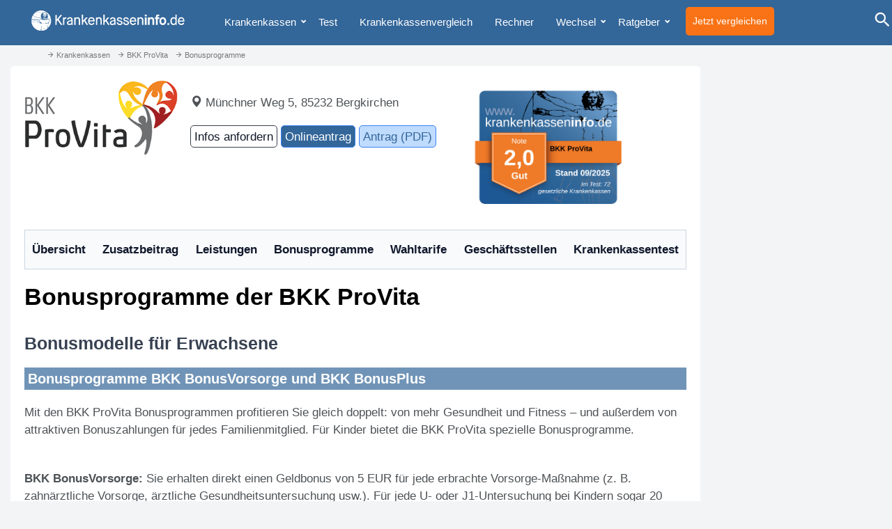

--- FILE ---
content_type: text/html; charset=utf-8
request_url: https://www.google.com/recaptcha/api2/aframe
body_size: 266
content:
<!DOCTYPE HTML><html><head><meta http-equiv="content-type" content="text/html; charset=UTF-8"></head><body><script nonce="edzz2A8i4Ep38BfcEJvL-Q">/** Anti-fraud and anti-abuse applications only. See google.com/recaptcha */ try{var clients={'sodar':'https://pagead2.googlesyndication.com/pagead/sodar?'};window.addEventListener("message",function(a){try{if(a.source===window.parent){var b=JSON.parse(a.data);var c=clients[b['id']];if(c){var d=document.createElement('img');d.src=c+b['params']+'&rc='+(localStorage.getItem("rc::a")?sessionStorage.getItem("rc::b"):"");window.document.body.appendChild(d);sessionStorage.setItem("rc::e",parseInt(sessionStorage.getItem("rc::e")||0)+1);localStorage.setItem("rc::h",'1769379347394');}}}catch(b){}});window.parent.postMessage("_grecaptcha_ready", "*");}catch(b){}</script></body></html>

--- FILE ---
content_type: text/css
request_url: https://www.krankenkasseninfo.de/template/kki_tw/temp/index.css
body_size: 31130
content:
*,:before,:after{box-sizing:border-box;border-width:0;border-style:solid;border-color:#e5e7eb}:before,:after{--tw-content: ""}html{line-height:1.5;-webkit-text-size-adjust:100%;-moz-tab-size:4;-o-tab-size:4;tab-size:4;font-family:ui-sans-serif,system-ui,-apple-system,BlinkMacSystemFont,Segoe UI,Roboto,Helvetica Neue,Arial,Noto Sans,sans-serif,"Apple Color Emoji","Segoe UI Emoji",Segoe UI Symbol,"Noto Color Emoji";font-feature-settings:normal;font-variation-settings:normal}body{margin:0;line-height:inherit}hr{height:0;color:inherit;border-top-width:1px}abbr:where([title]){-webkit-text-decoration:underline dotted;text-decoration:underline dotted}h1,h2,h3,h4,h5,h6{font-size:inherit;font-weight:inherit}a{color:inherit;text-decoration:inherit}b,strong{font-weight:bolder}code,kbd,samp,pre{font-family:ui-monospace,SFMono-Regular,Menlo,Monaco,Consolas,Liberation Mono,Courier New,monospace;font-size:1em}small{font-size:80%}sub,sup{font-size:75%;line-height:0;position:relative;vertical-align:baseline}sub{bottom:-.25em}sup{top:-.5em}table{text-indent:0;border-color:inherit;border-collapse:collapse}button,input,optgroup,select,textarea{font-family:inherit;font-size:100%;font-weight:inherit;line-height:inherit;color:inherit;margin:0;padding:0}button,[type=button],[type=reset],[type=submit]{-webkit-appearance:button;background-color:transparent;background-image:none}:-moz-focusring{outline:auto}:-moz-ui-invalid{box-shadow:none}progress{vertical-align:baseline}::-webkit-inner-spin-button,::-webkit-outer-spin-button{height:auto}[type=search]{-webkit-appearance:textfield;outline-offset:-2px}::-webkit-search-decoration{-webkit-appearance:none}::-webkit-file-upload-button{-webkit-appearance:button;font:inherit}summary{display:list-item}blockquote,dl,dd,h1,h2,h3,h4,h5,h6,hr,figure,p,pre{margin:0}fieldset{margin:0;padding:0}legend{padding:0}ol,ul,menu{list-style:none;margin:0;padding:0}textarea{resize:vertical}input::-moz-placeholder,textarea::-moz-placeholder{opacity:1;color:#9ca3af}input::placeholder,textarea::placeholder{opacity:1;color:#9ca3af}button,[role=button]{cursor:pointer}:disabled{cursor:default}img,svg,video,canvas,audio,iframe,embed,object{display:block;vertical-align:middle}img,video{max-width:100%;height:auto}[hidden]{display:none}*,:before,:after{--tw-border-spacing-x: 0;--tw-border-spacing-y: 0;--tw-translate-x: 0;--tw-translate-y: 0;--tw-rotate: 0;--tw-skew-x: 0;--tw-skew-y: 0;--tw-scale-x: 1;--tw-scale-y: 1;--tw-pan-x: ;--tw-pan-y: ;--tw-pinch-zoom: ;--tw-scroll-snap-strictness: proximity;--tw-gradient-from-position: ;--tw-gradient-via-position: ;--tw-gradient-to-position: ;--tw-ordinal: ;--tw-slashed-zero: ;--tw-numeric-figure: ;--tw-numeric-spacing: ;--tw-numeric-fraction: ;--tw-ring-inset: ;--tw-ring-offset-width: 0px;--tw-ring-offset-color: #fff;--tw-ring-color: rgb(59 130 246 / .5);--tw-ring-offset-shadow: 0 0 #0000;--tw-ring-shadow: 0 0 #0000;--tw-shadow: 0 0 #0000;--tw-shadow-colored: 0 0 #0000;--tw-blur: ;--tw-brightness: ;--tw-contrast: ;--tw-grayscale: ;--tw-hue-rotate: ;--tw-invert: ;--tw-saturate: ;--tw-sepia: ;--tw-drop-shadow: ;--tw-backdrop-blur: ;--tw-backdrop-brightness: ;--tw-backdrop-contrast: ;--tw-backdrop-grayscale: ;--tw-backdrop-hue-rotate: ;--tw-backdrop-invert: ;--tw-backdrop-opacity: ;--tw-backdrop-saturate: ;--tw-backdrop-sepia: }::backdrop{--tw-border-spacing-x: 0;--tw-border-spacing-y: 0;--tw-translate-x: 0;--tw-translate-y: 0;--tw-rotate: 0;--tw-skew-x: 0;--tw-skew-y: 0;--tw-scale-x: 1;--tw-scale-y: 1;--tw-pan-x: ;--tw-pan-y: ;--tw-pinch-zoom: ;--tw-scroll-snap-strictness: proximity;--tw-gradient-from-position: ;--tw-gradient-via-position: ;--tw-gradient-to-position: ;--tw-ordinal: ;--tw-slashed-zero: ;--tw-numeric-figure: ;--tw-numeric-spacing: ;--tw-numeric-fraction: ;--tw-ring-inset: ;--tw-ring-offset-width: 0px;--tw-ring-offset-color: #fff;--tw-ring-color: rgb(59 130 246 / .5);--tw-ring-offset-shadow: 0 0 #0000;--tw-ring-shadow: 0 0 #0000;--tw-shadow: 0 0 #0000;--tw-shadow-colored: 0 0 #0000;--tw-blur: ;--tw-brightness: ;--tw-contrast: ;--tw-grayscale: ;--tw-hue-rotate: ;--tw-invert: ;--tw-saturate: ;--tw-sepia: ;--tw-drop-shadow: ;--tw-backdrop-blur: ;--tw-backdrop-brightness: ;--tw-backdrop-contrast: ;--tw-backdrop-grayscale: ;--tw-backdrop-hue-rotate: ;--tw-backdrop-invert: ;--tw-backdrop-opacity: ;--tw-backdrop-saturate: ;--tw-backdrop-sepia: }.\!container{width:100%!important}.container{width:100%}@media (min-width: 640px){.\!container{max-width:640px!important}.container{max-width:640px}}@media (min-width: 768px){.\!container{max-width:768px!important}.container{max-width:768px}}@media (min-width: 1024px){.\!container{max-width:1024px!important}.container{max-width:1024px}}@media (min-width: 1280px){.\!container{max-width:1280px!important}.container{max-width:1280px}}@media (min-width: 1536px){.\!container{max-width:1536px!important}.container{max-width:1536px}}.sr-only{position:absolute;width:1px;height:1px;padding:0;margin:-1px;overflow:hidden;clip:rect(0,0,0,0);white-space:nowrap;border-width:0}.pointer-events-none{pointer-events:none}.visible{visibility:visible}.invisible{visibility:hidden}.collapse{visibility:collapse}.static{position:static}.fixed{position:fixed}.absolute{position:absolute}.relative{position:relative}.sticky{position:sticky}.inset-x-0{left:0;right:0}.-bottom-7{bottom:-1.75rem}.-bottom-\[30px\]{bottom:-30px}.-left-\[0px\]{left:-0px}.bottom-0{bottom:0}.bottom-40{bottom:10rem}.left-0{left:0}.left-0\.5{left:.125rem}.left-1\/2{left:50%}.right-0{right:0}.right-2{right:.5rem}.top-0{top:0}.top-1{top:.25rem}.top-24{top:6rem}.top-32{top:8rem}.top-72{top:18rem}.top-\[50px\]{top:50px}.z-0{z-index:0}.z-10{z-index:10}.z-40{z-index:40}.z-50{z-index:50}.float-right{float:right}.m-0{margin:0}.m-2{margin:.5rem}.m-4{margin:1rem}.m-8{margin:2rem}.mx-8{margin-left:2rem;margin-right:2rem}.mx-auto{margin-left:auto;margin-right:auto}.my-12{margin-top:3rem;margin-bottom:3rem}.my-4{margin-top:1rem;margin-bottom:1rem}.my-8{margin-top:2rem;margin-bottom:2rem}.\!mb-0{margin-bottom:0!important}.\!mb-2{margin-bottom:.5rem!important}.\!mr-2{margin-right:.5rem!important}.\!mt-2{margin-top:.5rem!important}.\!mt-4{margin-top:1rem!important}.mb-1{margin-bottom:.25rem}.mb-12{margin-bottom:3rem}.mb-16{margin-bottom:4rem}.mb-2{margin-bottom:.5rem}.mb-4{margin-bottom:1rem}.mb-6{margin-bottom:1.5rem}.mb-8{margin-bottom:2rem}.mb-\[2\.5em\]{margin-bottom:2.5em}.mb-\[3rem\]{margin-bottom:3rem}.ml-1{margin-left:.25rem}.ml-2{margin-left:.5rem}.ml-4{margin-left:1rem}.ml-5{margin-left:1.25rem}.ml-6{margin-left:1.5rem}.ml-8{margin-left:2rem}.mr-0{margin-right:0}.mr-1{margin-right:.25rem}.mr-2{margin-right:.5rem}.mr-4{margin-right:1rem}.mt-10{margin-top:2.5rem}.mt-12{margin-top:3rem}.mt-16{margin-top:4rem}.mt-2{margin-top:.5rem}.mt-4{margin-top:1rem}.mt-6{margin-top:1.5rem}.mt-8{margin-top:2rem}.mt-\[30\%\]{margin-top:30%}.block{display:block}.inline-block{display:inline-block}.inline{display:inline}.flex{display:flex}.inline-flex{display:inline-flex}.table{display:table}.table-row{display:table-row}.grid{display:grid}.contents{display:contents}.hidden{display:none}.h-1{height:.25rem}.h-1\.5{height:.375rem}.h-10{height:2.5rem}.h-11{height:2.75rem}.h-12{height:3rem}.h-14{height:3.5rem}.h-5{height:1.25rem}.h-6{height:1.5rem}.h-7{height:1.75rem}.h-8{height:2rem}.h-full{height:100%}.max-h-0{max-height:0px}.w-1\/12{width:8.333333%}.w-1\/2{width:50%}.w-1\/3{width:33.333333%}.w-1\/4{width:25%}.w-1\/5{width:20%}.w-10{width:2.5rem}.w-10\/12{width:83.333333%}.w-11{width:2.75rem}.w-11\/12{width:91.666667%}.w-12{width:3rem}.w-16{width:4rem}.w-2{width:.5rem}.w-2\/12{width:16.666667%}.w-2\/3{width:66.666667%}.w-3\/12{width:25%}.w-4\/12{width:33.333333%}.w-5{width:1.25rem}.w-5\/12{width:41.666667%}.w-6{width:1.5rem}.w-6\/12{width:50%}.w-64{width:16rem}.w-7{width:1.75rem}.w-7\/12{width:58.333333%}.w-8\/12{width:66.666667%}.w-9\/12{width:75%}.w-\[125px\]{width:125px}.w-\[200px\]{width:200px}.w-full{width:100%}.min-w-\[16rem\]{min-width:16rem}.max-w-\[600px\]{max-width:600px}.max-w-screen-lg{max-width:1024px}.max-w-sm{max-width:24rem}.flex-1{flex:1 1 0%}.flex-none{flex:none}.flex-shrink-0,.shrink-0{flex-shrink:0}.table-auto{table-layout:auto}.border-collapse{border-collapse:collapse}.origin-top-right{transform-origin:top right}.-translate-x-1\/2{--tw-translate-x: -50%;transform:translate(var(--tw-translate-x),var(--tw-translate-y)) rotate(var(--tw-rotate)) skew(var(--tw-skew-x)) skewY(var(--tw-skew-y)) scaleX(var(--tw-scale-x)) scaleY(var(--tw-scale-y))}.-translate-y-1\/2{--tw-translate-y: -50%;transform:translate(var(--tw-translate-x),var(--tw-translate-y)) rotate(var(--tw-rotate)) skew(var(--tw-skew-x)) skewY(var(--tw-skew-y)) scaleX(var(--tw-scale-x)) scaleY(var(--tw-scale-y))}.translate-x-0{--tw-translate-x: 0px;transform:translate(var(--tw-translate-x),var(--tw-translate-y)) rotate(var(--tw-rotate)) skew(var(--tw-skew-x)) skewY(var(--tw-skew-y)) scaleX(var(--tw-scale-x)) scaleY(var(--tw-scale-y))}.scale-100{--tw-scale-x: 1;--tw-scale-y: 1;transform:translate(var(--tw-translate-x),var(--tw-translate-y)) rotate(var(--tw-rotate)) skew(var(--tw-skew-x)) skewY(var(--tw-skew-y)) scaleX(var(--tw-scale-x)) scaleY(var(--tw-scale-y))}.scale-95{--tw-scale-x: .95;--tw-scale-y: .95;transform:translate(var(--tw-translate-x),var(--tw-translate-y)) rotate(var(--tw-rotate)) skew(var(--tw-skew-x)) skewY(var(--tw-skew-y)) scaleX(var(--tw-scale-x)) scaleY(var(--tw-scale-y))}.scale-x-0{--tw-scale-x: 0;transform:translate(var(--tw-translate-x),var(--tw-translate-y)) rotate(var(--tw-rotate)) skew(var(--tw-skew-x)) skewY(var(--tw-skew-y)) scaleX(var(--tw-scale-x)) scaleY(var(--tw-scale-y))}.transform{transform:translate(var(--tw-translate-x),var(--tw-translate-y)) rotate(var(--tw-rotate)) skew(var(--tw-skew-x)) skewY(var(--tw-skew-y)) scaleX(var(--tw-scale-x)) scaleY(var(--tw-scale-y))}.cursor-pointer{cursor:pointer}.select-none{-webkit-user-select:none;-moz-user-select:none;user-select:none}.resize{resize:both}.snap-x{scroll-snap-type:x var(--tw-scroll-snap-strictness)}.snap-center{scroll-snap-align:center}.list-disc{list-style-type:disc}.list-none{list-style-type:none}.appearance-none{-webkit-appearance:none;-moz-appearance:none;appearance:none}.grid-cols-1{grid-template-columns:repeat(1,minmax(0,1fr))}.grid-cols-4{grid-template-columns:repeat(4,minmax(0,1fr))}.grid-cols-6{grid-template-columns:repeat(6,minmax(0,1fr))}.flex-wrap{flex-wrap:wrap}.items-center{align-items:center}.justify-end{justify-content:flex-end}.justify-center{justify-content:center}.justify-between{justify-content:space-between}.gap-3{gap:.75rem}.gap-4{gap:1rem}.gap-6{gap:1.5rem}.gap-8{gap:2rem}.space-x-4>:not([hidden])~:not([hidden]){--tw-space-x-reverse: 0;margin-right:calc(1rem * var(--tw-space-x-reverse));margin-left:calc(1rem * calc(1 - var(--tw-space-x-reverse)))}.space-y-1>:not([hidden])~:not([hidden]){--tw-space-y-reverse: 0;margin-top:calc(.25rem * calc(1 - var(--tw-space-y-reverse)));margin-bottom:calc(.25rem * var(--tw-space-y-reverse))}.space-y-4>:not([hidden])~:not([hidden]){--tw-space-y-reverse: 0;margin-top:calc(1rem * calc(1 - var(--tw-space-y-reverse)));margin-bottom:calc(1rem * var(--tw-space-y-reverse))}.overflow-hidden{overflow:hidden}.overflow-scroll{overflow:scroll}.truncate{overflow:hidden;text-overflow:ellipsis;white-space:nowrap}.whitespace-nowrap{white-space:nowrap}.\!rounded-lg{border-radius:.5rem!important}.rounded{border-radius:.25rem}.rounded-2xl{border-radius:1rem}.rounded-full{border-radius:9999px}.rounded-lg{border-radius:.5rem}.rounded-md{border-radius:.375rem}.rounded-sm{border-radius:.125rem}.rounded-xl{border-radius:.75rem}.rounded-b-lg{border-bottom-right-radius:.5rem;border-bottom-left-radius:.5rem}.rounded-l-lg{border-top-left-radius:.5rem;border-bottom-left-radius:.5rem}.rounded-l-none{border-top-left-radius:0;border-bottom-left-radius:0}.rounded-r-lg{border-top-right-radius:.5rem;border-bottom-right-radius:.5rem}.rounded-t-lg{border-top-left-radius:.5rem;border-top-right-radius:.5rem}.\!border-0{border-width:0px!important}.border{border-width:1px}.border-2{border-width:2px}.border-8{border-width:8px}.border-b{border-bottom-width:1px}.border-l{border-left-width:1px}.border-l-4{border-left-width:4px}.border-r{border-right-width:1px}.border-r-4{border-right-width:4px}.border-t{border-top-width:1px}.border-t-2{border-top-width:2px}.border-t-4{border-top-width:4px}.border-\[\#369\]{--tw-border-opacity: 1;border-color:rgb(51 102 153 / var(--tw-border-opacity))}.border-blue-500{--tw-border-opacity: 1;border-color:rgb(59 130 246 / var(--tw-border-opacity))}.border-gray-100{--tw-border-opacity: 1;border-color:rgb(243 244 246 / var(--tw-border-opacity))}.border-gray-200{--tw-border-opacity: 1;border-color:rgb(229 231 235 / var(--tw-border-opacity))}.border-gray-300{--tw-border-opacity: 1;border-color:rgb(209 213 219 / var(--tw-border-opacity))}.border-gray-400{--tw-border-opacity: 1;border-color:rgb(156 163 175 / var(--tw-border-opacity))}.border-gray-50{--tw-border-opacity: 1;border-color:rgb(249 250 251 / var(--tw-border-opacity))}.border-gray-500{--tw-border-opacity: 1;border-color:rgb(107 114 128 / var(--tw-border-opacity))}.border-gray-700{--tw-border-opacity: 1;border-color:rgb(55 65 81 / var(--tw-border-opacity))}.border-kkiBlue{--tw-border-opacity: 1;border-color:rgb(51 102 153 / var(--tw-border-opacity))}.border-kkiBlueDarker{--tw-border-opacity: 1;border-color:rgb(0 56 102 / var(--tw-border-opacity))}.border-red-500{--tw-border-opacity: 1;border-color:rgb(239 68 68 / var(--tw-border-opacity))}.border-slate-300{--tw-border-opacity: 1;border-color:rgb(203 213 225 / var(--tw-border-opacity))}.border-white{--tw-border-opacity: 1;border-color:rgb(255 255 255 / var(--tw-border-opacity))}.border-white\/10{border-color:#ffffff1a}.\!bg-orange-500{--tw-bg-opacity: 1 !important;background-color:rgb(249 115 22 / var(--tw-bg-opacity))!important}.bg-\[\#369\]{--tw-bg-opacity: 1;background-color:rgb(51 102 153 / var(--tw-bg-opacity))}.bg-blue-100{--tw-bg-opacity: 1;background-color:rgb(219 234 254 / var(--tw-bg-opacity))}.bg-blue-200{--tw-bg-opacity: 1;background-color:rgb(191 219 254 / var(--tw-bg-opacity))}.bg-blue-50{--tw-bg-opacity: 1;background-color:rgb(239 246 255 / var(--tw-bg-opacity))}.bg-blue-600{--tw-bg-opacity: 1;background-color:rgb(37 99 235 / var(--tw-bg-opacity))}.bg-gray-100{--tw-bg-opacity: 1;background-color:rgb(243 244 246 / var(--tw-bg-opacity))}.bg-gray-200{--tw-bg-opacity: 1;background-color:rgb(229 231 235 / var(--tw-bg-opacity))}.bg-gray-300{--tw-bg-opacity: 1;background-color:rgb(209 213 219 / var(--tw-bg-opacity))}.bg-gray-50{--tw-bg-opacity: 1;background-color:rgb(249 250 251 / var(--tw-bg-opacity))}.bg-gray-500{--tw-bg-opacity: 1;background-color:rgb(107 114 128 / var(--tw-bg-opacity))}.bg-green-100{--tw-bg-opacity: 1;background-color:rgb(220 252 231 / var(--tw-bg-opacity))}.bg-green-50{--tw-bg-opacity: 1;background-color:rgb(240 253 244 / var(--tw-bg-opacity))}.bg-kkiBlue{--tw-bg-opacity: 1;background-color:rgb(51 102 153 / var(--tw-bg-opacity))}.bg-kkiGray{--tw-bg-opacity: 1;background-color:rgb(249 250 251 / var(--tw-bg-opacity))}.bg-orange-500{--tw-bg-opacity: 1;background-color:rgb(249 115 22 / var(--tw-bg-opacity))}.bg-red-50{--tw-bg-opacity: 1;background-color:rgb(254 242 242 / var(--tw-bg-opacity))}.bg-sky-800{--tw-bg-opacity: 1;background-color:rgb(7 89 133 / var(--tw-bg-opacity))}.bg-slate-50{--tw-bg-opacity: 1;background-color:rgb(248 250 252 / var(--tw-bg-opacity))}.bg-white{--tw-bg-opacity: 1;background-color:rgb(255 255 255 / var(--tw-bg-opacity))}.bg-gradient-to-r{background-image:linear-gradient(to right,var(--tw-gradient-stops))}.from-white{--tw-gradient-from: #fff var(--tw-gradient-from-position);--tw-gradient-to: rgb(255 255 255 / 0) var(--tw-gradient-to-position);--tw-gradient-stops: var(--tw-gradient-from), var(--tw-gradient-to)}.via-white{--tw-gradient-to: rgb(255 255 255 / 0) var(--tw-gradient-to-position);--tw-gradient-stops: var(--tw-gradient-from), #fff var(--tw-gradient-via-position), var(--tw-gradient-to)}.to-gray-50{--tw-gradient-to: #f9fafb var(--tw-gradient-to-position)}.to-80\%{--tw-gradient-to-position: 80%}.object-cover{-o-object-fit:cover;object-fit:cover}.\!p-6{padding:1.5rem!important}.p-0{padding:0}.p-0\.5{padding:.125rem}.p-1{padding:.25rem}.p-12{padding:3rem}.p-2{padding:.5rem}.p-2\.5{padding:.625rem}.p-3{padding:.75rem}.p-4{padding:1rem}.p-5{padding:1.25rem}.p-6{padding:1.5rem}.p-8{padding:2rem}.px-1{padding-left:.25rem;padding-right:.25rem}.px-2{padding-left:.5rem;padding-right:.5rem}.px-3{padding-left:.75rem;padding-right:.75rem}.px-4{padding-left:1rem;padding-right:1rem}.px-6{padding-left:1.5rem;padding-right:1.5rem}.px-8{padding-left:2rem;padding-right:2rem}.py-1{padding-top:.25rem;padding-bottom:.25rem}.py-1\.5{padding-top:.375rem;padding-bottom:.375rem}.py-12{padding-top:3rem;padding-bottom:3rem}.py-2{padding-top:.5rem;padding-bottom:.5rem}.py-4{padding-top:1rem;padding-bottom:1rem}.py-6{padding-top:1.5rem;padding-bottom:1.5rem}.py-8{padding-top:2rem;padding-bottom:2rem}.pb-1{padding-bottom:.25rem}.pb-4{padding-bottom:1rem}.pb-8{padding-bottom:2rem}.pl-2{padding-left:.5rem}.pl-4{padding-left:1rem}.pr-0{padding-right:0}.pr-12{padding-right:3rem}.pr-4{padding-right:1rem}.pt-2{padding-top:.5rem}.pt-20{padding-top:5rem}.pt-4{padding-top:1rem}.pt-8{padding-top:2rem}.\!text-center{text-align:center!important}.text-center{text-align:center}.text-right{text-align:right}.align-middle{vertical-align:middle}.\!text-2xl{font-size:1.5rem!important;line-height:2rem!important}.text-2xl{font-size:1.5rem;line-height:2rem}.text-3xl{font-size:1.875rem;line-height:2.25rem}.text-4xl{font-size:2.25rem;line-height:2.5rem}.text-5xl{font-size:3rem;line-height:1}.text-6xl{font-size:3.75rem;line-height:1}.text-\[0\.805em\]{font-size:.805em}.text-\[1\.3rem\]{font-size:1.3rem}.text-\[85\%\]{font-size:85%}.text-base{font-size:1rem;line-height:1.5rem}.text-lg{font-size:1.125rem;line-height:1.75rem}.text-sm{font-size:.875rem;line-height:1.25rem}.text-xl{font-size:1.25rem;line-height:1.75rem}.font-bold{font-weight:700}.font-light{font-weight:300}.font-medium{font-weight:500}.font-normal{font-weight:400}.font-semibold{font-weight:600}.uppercase{text-transform:uppercase}.lowercase{text-transform:lowercase}.italic{font-style:italic}.leading-5{line-height:1.25rem}.leading-6{line-height:1.5rem}.leading-normal{line-height:1.5}.leading-tight{line-height:1.25}.tracking-widest{letter-spacing:.1em}.\!text-black{--tw-text-opacity: 1 !important;color:rgb(0 0 0 / var(--tw-text-opacity))!important}.\!text-white{--tw-text-opacity: 1 !important;color:rgb(255 255 255 / var(--tw-text-opacity))!important}.text-black{--tw-text-opacity: 1;color:rgb(0 0 0 / var(--tw-text-opacity))}.text-blue-600{--tw-text-opacity: 1;color:rgb(37 99 235 / var(--tw-text-opacity))}.text-blue-700{--tw-text-opacity: 1;color:rgb(29 78 216 / var(--tw-text-opacity))}.text-gray-100{--tw-text-opacity: 1;color:rgb(243 244 246 / var(--tw-text-opacity))}.text-gray-300{--tw-text-opacity: 1;color:rgb(209 213 219 / var(--tw-text-opacity))}.text-gray-400{--tw-text-opacity: 1;color:rgb(156 163 175 / var(--tw-text-opacity))}.text-gray-500{--tw-text-opacity: 1;color:rgb(107 114 128 / var(--tw-text-opacity))}.text-gray-600{--tw-text-opacity: 1;color:rgb(75 85 99 / var(--tw-text-opacity))}.text-gray-700{--tw-text-opacity: 1;color:rgb(55 65 81 / var(--tw-text-opacity))}.text-gray-800{--tw-text-opacity: 1;color:rgb(31 41 55 / var(--tw-text-opacity))}.text-gray-900{--tw-text-opacity: 1;color:rgb(17 24 39 / var(--tw-text-opacity))}.text-green-600{--tw-text-opacity: 1;color:rgb(22 163 74 / var(--tw-text-opacity))}.text-green-700{--tw-text-opacity: 1;color:rgb(21 128 61 / var(--tw-text-opacity))}.text-kkiBlue{--tw-text-opacity: 1;color:rgb(51 102 153 / var(--tw-text-opacity))}.text-slate-500{--tw-text-opacity: 1;color:rgb(100 116 139 / var(--tw-text-opacity))}.text-slate-900{--tw-text-opacity: 1;color:rgb(15 23 42 / var(--tw-text-opacity))}.text-white{--tw-text-opacity: 1;color:rgb(255 255 255 / var(--tw-text-opacity))}.underline{text-decoration-line:underline}.antialiased{-webkit-font-smoothing:antialiased;-moz-osx-font-smoothing:grayscale}.opacity-0{opacity:0}.opacity-100{opacity:1}.\!shadow-md{--tw-shadow: 0 4px 6px -1px rgb(0 0 0 / .1), 0 2px 4px -2px rgb(0 0 0 / .1) !important;--tw-shadow-colored: 0 4px 6px -1px var(--tw-shadow-color), 0 2px 4px -2px var(--tw-shadow-color) !important;box-shadow:var(--tw-ring-offset-shadow, 0 0 #0000),var(--tw-ring-shadow, 0 0 #0000),var(--tw-shadow)!important}.shadow{--tw-shadow: 0 1px 3px 0 rgb(0 0 0 / .1), 0 1px 2px -1px rgb(0 0 0 / .1);--tw-shadow-colored: 0 1px 3px 0 var(--tw-shadow-color), 0 1px 2px -1px var(--tw-shadow-color);box-shadow:var(--tw-ring-offset-shadow, 0 0 #0000),var(--tw-ring-shadow, 0 0 #0000),var(--tw-shadow)}.shadow-lg{--tw-shadow: 0 10px 15px -3px rgb(0 0 0 / .1), 0 4px 6px -4px rgb(0 0 0 / .1);--tw-shadow-colored: 0 10px 15px -3px var(--tw-shadow-color), 0 4px 6px -4px var(--tw-shadow-color);box-shadow:var(--tw-ring-offset-shadow, 0 0 #0000),var(--tw-ring-shadow, 0 0 #0000),var(--tw-shadow)}.shadow-md{--tw-shadow: 0 4px 6px -1px rgb(0 0 0 / .1), 0 2px 4px -2px rgb(0 0 0 / .1);--tw-shadow-colored: 0 4px 6px -1px var(--tw-shadow-color), 0 2px 4px -2px var(--tw-shadow-color);box-shadow:var(--tw-ring-offset-shadow, 0 0 #0000),var(--tw-ring-shadow, 0 0 #0000),var(--tw-shadow)}.shadow-sm{--tw-shadow: 0 1px 2px 0 rgb(0 0 0 / .05);--tw-shadow-colored: 0 1px 2px 0 var(--tw-shadow-color);box-shadow:var(--tw-ring-offset-shadow, 0 0 #0000),var(--tw-ring-shadow, 0 0 #0000),var(--tw-shadow)}.shadow-xl{--tw-shadow: 0 20px 25px -5px rgb(0 0 0 / .1), 0 8px 10px -6px rgb(0 0 0 / .1);--tw-shadow-colored: 0 20px 25px -5px var(--tw-shadow-color), 0 8px 10px -6px var(--tw-shadow-color);box-shadow:var(--tw-ring-offset-shadow, 0 0 #0000),var(--tw-ring-shadow, 0 0 #0000),var(--tw-shadow)}.outline{outline-style:solid}.grayscale{--tw-grayscale: grayscale(100%);filter:var(--tw-blur) var(--tw-brightness) var(--tw-contrast) var(--tw-grayscale) var(--tw-hue-rotate) var(--tw-invert) var(--tw-saturate) var(--tw-sepia) var(--tw-drop-shadow)}.filter{filter:var(--tw-blur) var(--tw-brightness) var(--tw-contrast) var(--tw-grayscale) var(--tw-hue-rotate) var(--tw-invert) var(--tw-saturate) var(--tw-sepia) var(--tw-drop-shadow)}.transition{transition-property:color,background-color,border-color,text-decoration-color,fill,stroke,opacity,box-shadow,transform,filter,-webkit-backdrop-filter;transition-property:color,background-color,border-color,text-decoration-color,fill,stroke,opacity,box-shadow,transform,filter,backdrop-filter;transition-property:color,background-color,border-color,text-decoration-color,fill,stroke,opacity,box-shadow,transform,filter,backdrop-filter,-webkit-backdrop-filter;transition-timing-function:cubic-bezier(.4,0,.2,1);transition-duration:.15s}.transition-\[max-height\]{transition-property:max-height;transition-timing-function:cubic-bezier(.4,0,.2,1);transition-duration:.15s}.transition-all{transition-property:all;transition-timing-function:cubic-bezier(.4,0,.2,1);transition-duration:.15s}.transition-colors{transition-property:color,background-color,border-color,text-decoration-color,fill,stroke;transition-timing-function:cubic-bezier(.4,0,.2,1);transition-duration:.15s}.transition-transform{transition-property:transform;transition-timing-function:cubic-bezier(.4,0,.2,1);transition-duration:.15s}.duration-200{transition-duration:.2s}.duration-300{transition-duration:.3s}.duration-500{transition-duration:.5s}.duration-75{transition-duration:75ms}.ease-in-out{transition-timing-function:cubic-bezier(.4,0,.2,1)}hr{height:0;box-sizing:content-box}pre{overflow:auto}code,kbd,pre,samp{font-family:monospace,monospace;font-size:1em}button,input,optgroup,select,textarea{margin:0;font:inherit;color:inherit}button{overflow:visible}button,select{text-transform:none}button,html input[type=button],input[type=reset],input[type=submit]{-webkit-appearance:button;cursor:pointer}button[disabled],html input[disabled]{cursor:default}button::-moz-focus-inner,input::-moz-focus-inner{padding:0;border:0}input{line-height:normal}input[type=checkbox],input[type=radio]{box-sizing:border-box;padding:0}input[type=number]::-webkit-inner-spin-button,input[type=number]::-webkit-outer-spin-button{height:auto}input[type=search]{box-sizing:content-box;-webkit-appearance:textfield}input[type=search]::-webkit-search-cancel-button,input[type=search]::-webkit-search-decoration{-webkit-appearance:none}fieldset{padding:.35em .625em .75em;margin:0 2px;border:1px solid silver}legend{padding:0;border:0}textarea{overflow:auto}optgroup{font-weight:700}table{border-spacing:0;border-collapse:collapse}td,th{padding:0}p{display:block}.openSearch{top:10px;right:0;position:absolute;border:0;background:#369;font-size:2em;color:#fff!important}.openSearch a{color:#fff!important}#breadcrumb{position:relative;z-index:100;font-size:.8em;color:#777;margin:75px auto 0;max-width:1200px}#breadcrumb a{color:#777}.headerLogo{margin-top:15px}footer{clear:both;background:#369;margin-left:-15px;margin-right:-15px;display:block;overflow:hidden}main#maincontent{position:relative;font-size:1.2em;margin:0 auto;display:block;overflow:visible;min-height:850px;padding-bottom:100px}.kkZusatzbeitrag_Top10{background:#fff;padding:20px;color:#4d5256;border-radius:5px;position:relative}.kkZusatzbeitrag_Top10:after{content:"";width:calc(100% + 12px);height:50%;position:absolute;left:-6px;top:-6px;background:linear-gradient(to bottom,rgba(0,0,0,.65) 0%,rgba(0,0,0,0) 100%);filter:progid:DXImageTransform.Microsoft.gradient(startColorstr="#a6000000",endColorstr="#00000000",GradientType=0);z-index:-1;-moz-filter:blur(9px);-o-filter:blur(9px);-ms-filter:blur(9px);filter:blur(9px);opacity:.25}.kkZusatzbeitrag_Top10 a{color:#4d5256}.kkZusatzbeitrag_Top10 img{display:block;overflow:hidden}.kkZusatzbeitrag_Top10 .col-xs-3 a{font-size:.7em;color:#fff!important}.kkZusatzbeitrag_Top10 table{width:100%;margin-top:20px;display:table}.kkZusatzbeitrag_Top10 th{background:#ededed;height:50px;opacity:.7}.kkZusatzbeitrag_Top10 td:first-child,.kkZusatzbeitrag_Top10 th:first-child{padding-left:20px}.kkZusatzbeitrag_Top10 td:last-child,.kkZusatzbeitrag_Top10 th:last-child{padding-right:5px}.kkZusatzbeitrag_Top10 tr{border:1px solid #bbb}.kkZusatzbeitrag_Top10 img{margin-right:100px}.kkZusatzbeitrag_Top10 table span{color:#fff;background:#369;display:block;overflow:hidden;border-radius:5px;margin-top:1px;padding:5px;font-size:.8em;text-align:center}.kkZusatzbeitrag_Top10 table span a{color:#fff!important}.zusatzbeitragBoxText{float:left;margin-right:20px;margin-bottom:30px;color:#4d5256}select{margin:5px;width:200px}.selectpicker{float:left}select.selectpicker{background-image:url(data:image/svg+xml;charset=utf-8,%3Csvg%20version%3D%221.1%22%20xmlns%3D%22http%3A%2F%2Fwww.w3.org%2F2000%2Fsvg%22%20xmlns%3Axlink%3D%22http%3A%2F%2Fwww.w3.org%2F1999%2Fxlink%22%20x%3D%220px%22%20y%3D%220px%22%20fill%3D%22%23555555%22%20%0A%09%20width%3D%2224px%22%20height%3D%2224px%22%20viewBox%3D%22-261%20145.2%2024%2024%22%20style%3D%22enable-background%3Anew%20-261%20145.2%2024%2024%3B%22%20xml%3Aspace%3D%22preserve%22%3E%0A%3Cpath%20d%3D%22M-245.3%2C156.1l-3.6-6.5l-3.7%2C6.5%20M-252.7%2C159l3.7%2C6.5l3.6-6.5%22%2F%3E%0A%3C%2Fsvg%3E);padding-right:25px;background-repeat:no-repeat;background-position:right center;-webkit-appearance:none;-moz-appearance:none;appearance:none;width:250px!important}select.custom::-ms-expand{display:none}#pageNavigationIntern,#pageNavigationInternFull{background:#ededed;border:1px solid #bbb;border-radius:5px;padding:10px;margin-top:20px;clear:both;display:inline-block;overflow:hidden;width:100%}.anchorTarget{display:inline!important;visibility:hidden;height:0!important;top:-10px}.centered .row{border-top:1px solid #369;padding-top:20px}.centered .btgrid .row{border-top:0}.tableOfContents,.tableOfContents2{border-radius:5px;display:inline-block;overflow:hidden;margin:20px 0;width:100%}.toc-row-right .tableOfContents{border:0;background:#fff}.toc-row-right .tableOfContents a{color:#4d5256}.toc-row-right .tocLevel{color:#369;font-size:1.3em;margin-right:20px;font-weight:700;vertical-align:bottom}.tableOfContents li,.tableOfContents ul{list-style-type:none;padding-left:10px}.tableOfContents li:before,.tableOfContents ul:before,.toc-row .tableOfContents li:before,.toc-row .tableOfContents ul:before,.naviBox ul:before,.naviBox li:before,.tableOfContents2 li:before{content:"";margin:0}.toc-row{clear:both;border:0!important;overflow:hidden}.toc-row .tableOfContents li,.toc-row .tableOfContents ul{list-style-type:none;padding-left:5px}.tocLink{clear:both;display:block}.tocLevel{float:left;margin-right:5px}.tocText{display:table;overflow:hidden;margin-left:5px;line-height:1.7em;vertical-align:middle}.pkvText img{float:right;position:absolute;top:50px;right:0}.pkvProfil img{float:right}#page-66 main{position:relative;padding-top:0;background:transparent;margin-top:40px}#page-66 main .col-md-8,#page-66 main .col-xs-12,#page66 main .col-sm-12{background:transparent}#page-138 h1{color:#369;margin-top:30px;font-size:1.8rem;margin-bottom:20px}#kkNavigation{display:block;overflow:hidden;background:none;height:60px;clear:both;position:relative;padding-top:10px;padding-left:0;margin:10px -15px;background:#eee;border-top:1px solid #ccc;border-bottom:1px solid #ccc}#kkNavigation ul{padding-left:15px;display:inline-block;width:100%;text-align:justify;padding-right:15px}#kkNavigation li{list-style-type:none;text-align:center}#kkNavigation.nav{right:0;position:relative;text-align:center}#kkNavigation ul li{display:inline-block;font-size:.8em;margin-right:10px}#kkNavigation ul li a{line-height:45px!important;padding-bottom:17px;color:#555;font-weight:700}#kkNavigation ul li a.active,#kkNavigation ul li a:hover{border-bottom:2px solid #369;color:#369}.gstellenBox,.kkTestBox,.mitgliederBox,.satzungenBox,.versicherteBox{color:#369;font-size:.8em;border-left:1px solid #bbb;text-align:center;margin-top:40px;height:110px}.gstellenBox i,.kkTestBox i,.mitgliederBox i,.satzungenBox i,.versicherteBox i{font-size:4em!important}.gstellen a{color:#369}.row{margin-bottom:10px}main .row div{margin-bottom:10px}.kkList .row{margin-bottom:20px;padding:10px 0}.star-ratings-sprite{background-image:url([data-uri]);background-repeat:repeat-x;font-size:0;height:25px;line-height:0;overflow:hidden;text-indent:-999em;width:110px;display:block}.star_rating{background-image:url([data-uri]);background-repeat:repeat-x;background-position:0 115%;float:left;height:25px;display:block}a.\!btn{color:#fff!important;display:block!important;overflow:hidden!important;margin-bottom:5px!important}a.btn{color:#fff!important;display:block;overflow:hidden;margin-bottom:5px}footer .col-xs-12{margin:0 auto;max-width:1200px;float:none;padding-top:30px}main .centered,main.centered{margin:0 auto;max-width:1200px}footer,footer a{color:#fff}footer ul{margin-left:0;padding-left:0}footer li{list-style-type:none}footer .naviBoxTitle{font-weight:700}footer.row{margin-bottom:0!important;padding-bottom:20px;position:relative;z-index:15000}#searchModal{background:#369;height:400px;color:#fff!important;font-size:2em;font-weight:700;z-index:10002;height:100vh}#searchModal .modal-header{padding:0 0 75px;border-bottom:0!important}.modal-backdrop-search.in{filter:alpha(opacity=50);opacity:1;background:#369;z-index:10001}.modal-search-content input{border:0;background:#369;color:#fff!important;border-bottom:2px solid #fff;width:100%}#searchModal form{position:absolute;bottom:50%;width:100%}#searchModal .modal-content{background:#369;border:0;border-radius:0;top:calc(50% - 200px)!important}#searchModal.modal-header{border:0;height:200px}#searchModal .modal-header .close{margin-top:-2px;font-size:2em;font-weight:500;color:#fff!important;opacity:1}#searchModal textarea{background-color:#369;color:#fff}.toc-row .tableOfContents a{font-size:.8em}.toc-row .affix{top:80px;width:11.5%}.kkTest-note{font-size:1.5em;font-weight:700;text-align:center}.testContainer .row{padding:10px 0;margin-bottom:10px}.testContainer .row div:nth-child(1){font-weight:700}.testContainer .col-xs-4{text-align:right}a.kkListTest-Span-Link{font-size:1.2em;font-weight:500;letter-spacing:.01em}.kkProfilSiegel{height:100%}.kkProfilSiegel img{max-width:100%;height:auto}#getVergleich{max-width:320px}#maincontent.articleArea,#maincontent.newsArticle{max-width:1200px;margin:0 auto;position:relative}.newsBox{display:block;overflow:hidden;margin-bottom:20px}.newsBox .dachzeile{font-size:.9em;color:#bbb}.newsBox h2{margin:5px 0}.newsBox .teasertime{font-size:.9em;color:#bbb}.newsBox .teasertext,.newsBox .teasertext a{margin-top:10px;color:#4d5256}.newsBox .teasertext img{float:left;margin:5px 10px 10px 0}.moreLink{color:#369!important}#maincontent.newsArticle #article-time,#maincontent.newsArticle .dachzeile,#maincontent.newsArticle .subtitle{color:#777;font-size:1em}#maincontent.newsArticle #article-time{font-size:.8em;color:#bbb}#maincontent.newsArticle h1{margin:0 0 10px}#maincontent.newsArticle #article-teaser{margin-top:20px}#newsCategories{position:relative;right:0;padding:0;z-index:9999}.newsCategories{background-color:#ededed;border:1px solid #bbb;border-radius:2px;min-height:300px;position:absolute;right:0;padding:10px}#maincontent.newsArticle .bannerDerWoche{margin-bottom:2rem}.lexNavi{display:inline-block;margin-left:0;padding-left:0}.lexNavi ul{padding-left:0}.lexNavi li{list-style-type:none;float:left;margin:5px 10px 5px 5px;font-size:125%}.tab-content{display:block;overflow:hidden;border:1px solid #ddd;border-top:0;padding:15px}.linkAsButton{border:1px solid #369;background:#ededed;display:inline-block;overflow:hidden;padding:5px;border-radius:5px;text-align:center}#accordion{clear:both}#accordion .panel-default>.panel-heading{padding:0;margin-bottom:0}#accordion .panel-heading a{padding:12px 35px 12px 15px;display:inline-block;width:100%;color:#369;position:relative;text-decoration:none}#accordion .panel-heading a:after{font-family:Glyphicons Halflings;content:"−";position:absolute;right:20px;font-size:20px;font-weight:400;top:50%;line-height:1;margin-top:-10px}#accordion .panel-heading a.collapsed:after{content:"+"}.panel-title>.small,.panel-title>.small>a,.panel-title>a,.panel-title>small,.panel-title>small>a{color:inherit;width:90%;display:inline-block}ol{padding-left:20px}ol li{padding:3px}table td,table th{padding:5px}.kkMetaBox{display:block;overflow:hidden;border-radius:5px;border:1px solid #bbb;background:#ededed;font-size:.85em;margin-left:15px;margin-bottom:15px}.kkMetaBox .row{border:0;padding:0 10px;font-size:.85em}.kkMetaBox .col-xs-4{font-weight:700}.kkMetaBox .metaHead{background:#fff;padding:5px 0 5px 10px;border-bottom:1px solid #bbb;margin-bottom:10px;font-weight:700}.kktestRow div{position:relative;height:30px}.kktestRow .testTitle{background:#369;color:#fff;display:block;overflow:hidden;font-size:.7em;position:absolute;left:30px;width:78%;padding:3px 3px 3px 15px;border-radius:3px}.kktestRow .testNote{position:absolute;left:15px;display:block;overflow:hidden;color:#fff;width:25px;height:25px;padding:3px 4px;margin-top:-2px;margin-left:0;z-index:100}.normalTestNote{background:url([data-uri]) no-repeat;background-size:25px 25px}.azubiTestNote{background:url([data-uri]) no-repeat;background-size:25px 25px}.schwangerTestNote{background:url([data-uri]) no-repeat;background-size:25px 25px}.studentTestNote{background:url([data-uri]) no-repeat;background-size:25px 25px}.staticBoxInContent .contentBoxTitle{background:rgba(51,102,153,.85);margin:-10px -10px 10px;z-index:1;padding:10px;color:#fff;font-weight:700;font-size:1em}.newsCategories .staticBoxInContent{margin-top:20px}#backToTop{display:none;position:fixed;bottom:20px;right:20px;z-index:1000;border:none;outline:none;background-color:#fff;color:#369;cursor:pointer;padding:5px;border-radius:10px;width:30px;height:30px}#backToTop:hover{background-color:#ededed}#kkTest h2{margin-top:20px}#kkTest li{margin-left:40px}.btn-primary{transition:all .3s ease;touch-action:manipulation}.btn-primary:hover{transform:translateY(-5px)}.ck-button{border:1px solid #D0D0D0;cursor:pointer;margin:4px;background-color:#efefef;border-radius:4px;border:1px solid #999;overflow:auto;float:left;font-size:.8em;font-weight:400}.ck-button:hover{margin:4px;border-radius:4px;border:1px solid #999;overflow:auto;float:left;color:#fff!important}.ck-button label{float:left;width:100%;margin-bottom:0;content:""}.ck-button label span{text-align:center;display:block;cursor:pointer;width:25px;height:25px}.ck-button label span i{display:none;top:3px;left:0}.ck-button label span:before{position:relative;top:-20px;left:-15px;font-size:1em}.ck-button label span:hover{color:#fff;opacity:.5}.ck-button label input{position:absolute;visibility:hidden}.ck-button input:checked+span i{color:#369;display:block}.ck-button i{font-size:1.2em;position:relative;top:-7px;left:-6px}#vergleichTable{margin-bottom:30px}#vergleichTable .row{border:1px solid #bbb;border-bottom:0;margin:0}#vergleichTable .row:last-child{border-bottom:1px solid #bbb}#vergleichTable .row div{vertical-align:middle;display:table-cell!important;margin-bottom:10px}.sort{float:right;font-size:.8em;margin:0;padding:0;line-height:.5em!important}.sort i{font-size:1.5em;margin:0;padding:0;line-height:.5em!important}.sortDown{position:relative;top:-10px}.testNoteVergleich{font-weight:700;font-size:1.2em;margin:0;padding:0}.tarifDetails{font-size:.6em;display:table-cell;position:relative;top:-5px}.informationenVergleich .btn i{display:none}.informationenVergleich .\!btn i{display:none!important}.informationenVergleich .btn{width:47%;margin-right:8px;font-size:.8em!important;float:left}.informationenVergleich .\!btn{width:47%!important;margin-right:8px!important;font-size:.8em!important;float:left!important}.beitragVergleich,.informationenVergleich,.testErgebnisVergleich{position:relative}.rating-widget{border:none;font-size:14px;border-radius:4px;background-size:100%;background-position:0 60%;margin-top:30px;clear:both}#bonusrechner_container{display:block;overflow:hidden}#maincontent.newsArticle .rating-widget .row1,#maincontent.articleArea .rating-widget .row1{width:10%}#maincontent.newsArticle .rating-widget .row2,#maincontent.articleArea .rating-widget .row2{width:38%}#maincontent.newsArticle .rating-widget .h3,#maincontent.articleArea .rating-widget .h3{font-size:1.4em;margin-top:40px;display:block;overflow:hidden;width:100%}#newsOverview .newsArticle{margin-bottom:30px}#newsOverview .newsDate{color:#bbb;font-size:.8em}#newsOverview .introText{color:#777;font-size:.95em}#newsOverview .readMoreLink{color:#369}.vergleichHinweis{font-size:.5em;opacity:.5;top:-4px;display:table-cell;position:relative}#vergleichContainer .modal-dialog{margin-top:15px}.modal-body table h3{margin-bottom:0}.newsArea .rating-stars ul>li.star>i.fa,#articleArea .rating-stars ul>li.star>i.fa{font-size:1.5em;margin-right:5px}footer .navbar{background:#369;border:0}.socialBookmarks{display:none}#menu.mobile .navbar-collapse li ul li a,#menu.mobile .navbar-collapse li.active ul a{background:#fff}.lexikonImage{float:right;width:260px;margin-left:20px}.page-66 figure .picTitle{display:none}.page-66 figure .picQuelle{display:none}@media (max-width: 360px){figure,figure img,.imageteaser{width:100%;max-width:100%;margin:0 0 20px!important;padding:0;height:auto}.headerLogo{width:240px!important}.kkZusatzbeitrag_Top10{padding:10px;font-size:.85em}.kkZusatzbeitrag_Top10 .btn{font-size:1em}.btn{font-size:1em;padding:12px 12px 12px 33px}.pkvProfil img{float:none;clear:both;display:block;margin:10px 0;height:auto}.hidden-xs-new,#vergleichTable .row div.hidden-xs-new{display:none!important}{width:100%!important;max-width:100%!important;margin:0 0 20px!important;height:auto!important;width:240px!important;padding:10px!important;font-size:.85em!important}{float:none!important;clear:both!important;display:block!important;display:none!important;width:100%!important;max-width:100%!important;margin:0 0 20px!important;height:auto!important;width:240px!important;padding:10px!important;font-size:.85em!important}.kkZusatzbeitrag_Top10 .\!btn{font-size:1em!important}.\!btn{font-size:1em!important;padding:12px 12px 12px 33px!important}{float:none!important;clear:both!important;display:block!important;margin:10px 0!important;height:auto!important;display:none!important}}@media (max-width: 600px){header,header:hover{height:50px}#kkNavigation{padding-top:5px!important;padding-left:0!important;margin-left:-15px!important;margin-right:-15px;background:#eee;border-top:1px solid #ccc;border-bottom:1px solid #ccc;height:100%!important}#kkNavigation ul li{margin-right:0!important}#kkNavigation li{width:30%;display:block;overflow:hidden}#kkNavigation li a{padding:0;margin:0}.tocContent{-moz-column-count:1;column-count:1}.lexContent{-moz-column-count:1;column-count:1;-moz-column-gap:15px;column-gap:15px}header #menu{display:block!important}header #menu .row div{margin-bottom:0}.divButton100,.divButton25,.divButton33,.divButton50,.divButton66,.divButton75{width:100%}.openSearch{display:none}.headerLogo{width:190px;margin-top:15px;max-width:190px}#menu{position:absolute;top:0;right:0}#menu.mobile .navbar .collapsing,#menu.mobile .navbar .in{width:100%;position:fixed;left:15px;right:0;height:110%}#menu.mobile .navbar-default{background-color:#369;border-color:#369}#menu.mobile .navbar-default .navbar-toggle:focus,.navbar-default .navbar-toggle:hover{background-color:#369}#menu.mobile .navbar-default .navbar-toggle .icon-bar{background-color:#fff}#menu.mobile .navbar-toggle{margin-top:-5px;margin-right:-10px}.navbar li:first-child{display:none}.pkvProfil{margin-left:10px;margin-right:10px}.pkvProfil img{float:none;clear:both;display:block;margin:10px 0}.kkProfil{padding-left:10px;padding-right:10px}.staticContent{-webkit-hyphens:auto;hyphens:auto}.kktestRow .testTitle{width:85%;font-size:1.25rem;padding-left:2.5rem}.kktestRow .testNote{margin-top:-5px;width:35px;height:35px;background-size:contain;text-align:center;line-height:30px;font-size:1.25rem;font-weight:700}main .kktestRow div{margin:10px 0}.kktestRow div:first-of-type .testNote{line-height:27px;text-align:center;padding:2px 4px 0 0;margin-top:-4px}.hidden-sm-new,#vergleichTable .row div.hidden-sm-new{display:none!important}.divbox{width:100%!important;margin:20px 0}.youtubeIframe{width:100%}table{width:98%!important}#article-text img{max-width:100%!important;height:auto!important}.page-91 main .centered{display:block;overflow:hidden}.lexikonImage{float:right;width:150px;margin-left:20px}.imageteaser{max-width:100%;width:100%}.imageteaser img{width:100%;height:auto}.imagehalb{max-width:100%;width:100%}.imagehalb img{width:100%;height:auto}#contentArea img{width:100%;max-width:100%;height:auto}}@media (max-width: 767px){body{font-size:1.1em}.kassenLogoProfil{text-align:center}.gstellenBox,.mitgliederBox,.satzungenBox,.versicherteBox{display:none}#page-138 h1{margin-top:30px;font-size:2.5rem;display:inline-block;clear:both;float:none;width:100%}.kkProfilAddress{margin-top:0}#kkNavigation{display:block;overflow:hidden;background:none;margin-bottom:40px;height:110px;clear:both;position:relative;padding-top:35px;padding-left:0;margin-left:-15px;margin-right:-15px;background:#eee;border-top:1px solid #ccc;border-bottom:1px solid #ccc}#kkNavigation ul{padding-left:15px}#kkNavigation li{list-style-type:none}footer .naviBox{margin-top:20px;border-top:1px solid #fff;width:100%;padding:10px 25px}#page-138.page-138-child h1{margin-left:15px!important}header #menu{display:none}.kkMetaBox{width:100%}h1{font-size:1.45em}h2{font-size:1.35em}h3{font-size:1.25em}h4{font-size:1.15em;font-weight:700}.toc-row .affix{top:0}.hidden-xs-new{display:none!important}.codebox209 .row{margin-bottom:0;padding-top:0}.codebox209 .checkbox{margin-bottom:15px!important}.btn-primary{font-size:.8em;padding:6px!important}.btn i{margin-left:-15px}.affix,.affix-top{position:static!important;display:block;overflow:hidden;clear:both}.navbar-toggle{display:none}.navbar-collapse{display:block;border:0}.naviBox{border:0}#newsOverview{padding:0}.bannerDerWoche,.bannerDerWocheStart{overflow:hidden}.bannerDerWoche img,.bannerDerWocheStart img{width:100%;height:auto}{text-align:center!important;font-size:2.5rem!important;display:inline-block!important;float:none!important;display:block!important;overflow:hidden!important;background:none!important;height:110px!important;clear:both!important;position:relative!important;background:#eee!important;border-top:1px solid #ccc!important;border-bottom:1px solid #ccc!important;list-style-type:none!important;border-top:1px solid #fff!important;margin:20px -15px 15px 15px!important;width:100%!important;font-weight:700!important;top:0!important;display:none!important;font-size:.8em!important;padding:6px!important}.\!btn i{margin-left:-15px!important}{position:static!important;clear:both!important;display:none!important;display:block!important;border:0!important;padding:0!important;overflow:hidden!important;width:100%!important;height:auto!important}}@media (min-width: 768px){footer .naviBox{margin-top:20px;border-top:1px solid #fff;width:46%;padding-top:10px}#page-138.page-138-child h1{margin-left:26.5%!important}a[name]{display:block;padding-top:50px;margin-top:-50px}.modal-dialog{width:95%;margin:30px auto}.tocContentContainer h1,.tocContentContainer h2,.tocContentContainer h3,.tocContentContainer h4,.tocContentContainer p,.tocContentContainer ul,.tocContentContainer div,.tocContentContainer table{margin-left:10%}.tocContentContainer div div,.tocContentContainer div p,.tocContentContainer p p,.tocContentContainer div h3,.tocContentContainer div h2,.tocContentContainer div ul,.tocContentContainer p ul,.tocContentContainer div h4{margin-left:0}.tocContentContainer .divbox100,.tocContentContainer table{width:90%}.tocContentContainer h1,.tocContentContainer h2{color:#369;margin:20px 0 30px 10%}}@media (max-width: 1080px){.adsbygoogle{display:none!important}.informationenVergleich .btn{width:98%;margin-right:8px;font-size:.8em!important;float:left}footer .navbar-nav>li{float:left;width:100%;display:block;overflow:hidden}{display:none!important}.informationenVergleich .\!btn{width:98%!important;margin-right:8px!important;font-size:.8em!important;float:left!important}{float:left!important;width:100%!important;display:block!important;overflow:hidden!important}body#page-66 .container-fluid:before{display:none}#menu.mobile .navbar-collapse li ul li a,#menu.mobile .navbar-collapse li.active ul a{background:#fff!important}#menu.mobile .navbar .collapsing,#menu.mobile .navbar .in{width:100%;position:fixed;left:15px;right:0;height:110%!important;overflow:scroll!important}}@media (min-width: 992px){footer .naviBox{float:left;width:19%;margin-left:1%;border-top:0}.skyscraperBanner,.skyscraperBannerNews{position:fixed!important;margin-left:1200px!important;top:80px!important;right:unset!important;z-index:1;width:250px!important;min-height:600px}.skyscraperBanner:before,.skyscraperBannerNews:before{content:"";font-size:.8rem;color:#ccc}.page-66 .skyscraperBanner{margin-left:1200px!important}.modal-dialog{width:960px;margin:30px auto}}@media (min-width: 1260px){footer .naviBox{float:left;width:19%;margin-left:1%;border-top:0}.skyscraperBanner,.skyscraperBannerNews{position:fixed!important;margin-left:1200px!important;top:80px!important;right:unset!important}.page-66 .skyscraperBanner{margin-left:1200px!important}}body#page-66.devicemobile .container-fluid:before{display:none}@media (max-width: 1680px){#menu.mobile .navbar-header{float:none}body #menu.mobile .navbar-header{margin-top:5px}body#page-66 #menu.mobile .navbar-header{margin-top:-10px}#menu.mobile .navbar-left,.navbar-right{float:none!important}#menu.mobile .navbar-toggle{display:block}#menu.mobile .navbar-collapse{border-top:1px solid transparent}#menu.mobile .navbar-fixed-top{top:0;border-width:0 0 1px}#menu.mobile .navbar-collapse.collapse{display:none!important}#menu.mobile .navbar-nav{float:none!important;margin-top:-2.5px;padding:1rem}#menu.mobile .navbar-nav>li{float:none;border-top:1px solid #ddd;padding:5px 0;margin:5px 0}#menu.mobile .navbar-nav>li>a{padding-top:10px;padding-bottom:10px}#menu.mobile .collapse.in{display:block!important}header #menu.mobile{display:block!important}header #menu.mobile .responsiveMenu .row div{margin-bottom:0}#menu .responsiveMenu{position:absolute;top:0;right:0}#menu.mobile .responsiveMenu .navbar .collapsing,#menu.mobile .responsiveMenu .navbar .in{width:100%;position:fixed;left:15px;right:0;height:110%;padding-bottom:150px}#menu.mobile .navbar-default{background-color:#369;border-color:#369}#menu.mobile .navbar-default .navbar-toggle:focus,#menu.mobile .navbar-default .navbar-toggle:hover{background-color:#369}#menu.mobile .navbar-default .navbar-toggle .icon-bar{background-color:#fff}#menu.mobile .nav>li>a{font-size:1.5em!important}#menu.mobile .caret{float:right;display:inline-block;width:0;height:0;margin-left:2px;vertical-align:middle;border-top:8px dashed;border-top:8px solid;border-right:8px solid transparent;border-left:8px solid transparent}#menu.mobile nav .dropdown-toggle{width:10%!important}#menu.mobile .caret.caret-up{border-top-width:0;border-bottom:8px solid #fff}#searchmobile.openSearch{position:absolute;border:0;background:#336699;font-size:2em;width:25px;top:10px;right:120px}#menu.mobile .navbar-collapse{background:#fff;color:#369}#menu.mobile .navbar-collapse li.active,#menu.mobile .navbar-collapse li.active a,#menu.mobile .navbar-default .navbar-nav>.open>a,#menu.mobile .navbar-default .navbar-nav>.open>a:focus,#menu.mobile .navbar-default .navbar-nav>.open>a:hover{color:#bbb;background:#369!important}#menu.mobile .dropdown-menu{display:block;position:relative;width:100%;border:0;margin-bottom:10px}#menu.mobile .dropdown-menu:hover{display:table!important;top:0!important;z-index:10000;width:100%;border:0!important}#menu.mobile .dropdown-menu>li>a{display:block;padding:2px 20px 0 15px;clear:both;font-weight:400;color:#333!important;white-space:nowrap;font-size:1em!important;line-height:24px}{border-top:1px solid transparent!important;border-width:0 0 1px!important;display:none!important;padding:1rem!important;float:none!important;border-top:1px solid #ddd!important;padding:10px 0 150px!important;display:block!important;position:fixed!important;left:15px!important;height:110%!important;border-color:#369!important;background-color:#369!important;background-color:#fff!important;float:right!important;display:inline-block!important;width:0!important;height:0!important;margin:5px 0 0 2px!important;vertical-align:middle!important;border-top:8px dashed!important;border-top:8px solid!important;border-right:8px solid transparent!important;border-left:8px solid transparent!important;width:10%!important;border-top-width:0!important;border-bottom:8px solid #fff!important;position:absolute!important;border:0!important;background:#336699!important;font-size:2em!important;width:25px!important;top:10px!important;right:120px!important;background:#fff!important;color:#369!important}{position:relative!important;display:table!important;z-index:10000!important;padding:2px 20px 0 15px!important;clear:both!important;font-weight:400!important;white-space:nowrap!important;line-height:24px!important;border-top:1px solid transparent!important;border-width:0 0 1px!important;display:none!important;padding:1rem!important;float:none!important;border-top:1px solid #ddd!important;padding:10px 0 150px!important;display:block!important;position:fixed!important;left:15px!important;height:110%!important;border-color:#369!important;background-color:#369!important;background-color:#fff!important;float:right!important;display:inline-block!important;width:0!important;height:0!important;margin:5px 0 0 2px!important;vertical-align:middle!important;border-top:8px dashed!important;border-top:8px solid!important;border-right:8px solid transparent!important;border-left:8px solid transparent!important;width:10%!important;border-top-width:0!important;border-bottom:8px solid #fff!important;position:absolute!important;border:0!important;background:#336699!important;font-size:2em!important;width:25px!important;top:10px!important;right:120px!important;background:#fff!important;color:#369!important}#menu.mobile .navbar-default .navbar-nav>.\!open>a,#menu.mobile .navbar-default .navbar-nav>.\!open>a:focus,#menu.mobile .navbar-default .navbar-nav>.\!open>a:hover{color:#bbb!important;background:#369!important}{position:relative!important;margin-bottom:10px!important;display:table!important;top:0!important;z-index:10000!important;width:100%!important;border:0!important;display:block!important;padding:2px 20px 0 15px!important;clear:both!important;font-weight:400!important;color:#333!important;white-space:nowrap!important;font-size:1em!important;line-height:24px!important}}@media (min-width: 600px){nav#menu.desktop .naviBox{font-size:.9em;-webkit-font-smoothing:antialiased;-webkit-text-stroke:.25px;top:10px;font-weight:600;padding-top:0;position:absolute;right:32px}nav#menu.desktop .naviBox ul{position:relative;list-style-type:none;min-height:45px;padding-left:0}nav#menu.desktop .naviBox ul li{float:left;padding:0;min-height:45px;display:block;text-decoration:none}nav#menu.desktop .naviBox ul li.nav-last-point{border-right:0}nav#menu.desktop .naviBox ul li a{color:#fff!important;text-decoration:none!important;font-size:1.5rem;-webkit-font-smoothing:antialiased;-webkit-text-stroke:unset;line-height:45px;padding-bottom:24px}nav#menu.desktop .naviBox ul li a:hover,nav#menu.desktop .naviBox ul li.active a,nav#menu.desktop .naviBox ul li.parent_active a{border-bottom:2px solid #ededed}nav#menu.desktop .naviBox ul li.active li a,nav#menu.desktop .naviBox ul li.parent_active li a{border:0}nav#menu.desktop .naviBox ul li ul{display:none}nav#menu.desktop .naviBox ul li ul:hover{display:block}nav#menu.desktop .naviBox ul li ul{position:relative;margin-left:-12px;margin-top:34px;padding:0 0 0 10px;background:rgba(51,102,153,.7)!important}nav#menu.desktop .naviBox ul li ul li{padding:5px 5px 5px 0;color:#fff;border-right:none;border:0;text-align:left;display:inline-block;clear:both}nav#menu.desktop .naviBox ul li ul li a{display:inline-block;overflow:hidden;line-height:18px;white-space:nowrap;color:#fff!important;padding-top:5px;padding-bottom:5px}nav#menu.desktop .naviBox ul li ul li ul{display:block;overflow:hidden;clear:both}header nav#menu.desktop .naviBox ul li:after{content:" ";color:#ededed;font-weight:400;border:0!important;margin:0 12px 0 10px}nav#menu.desktop .naviBox ul li.news:after{content:""}nav#menu.desktop .naviBox ul{position:relative}nav#menu.desktop .naviBox ul li ul{display:none;color:#4d5256;font-size:1em}header nav#menu.desktop .naviBox ul li ul li:after{content:""}.openSubmenu{display:block;float:left;position:relative;top:-8px;z-index:666;margin:20px 0 -15px;cursor:pointer}nav#menu.desktop .socialBookmarks{display:none}}@media (min-width: 1024px) and (max-width: 1555px){main .centered,main #maincontent.articleArea,main #maincontent.newsArticle{max-width:calc(100% - 260px)}main .centered-new{margin:0 auto!important;max-width:100%}}main .skyscraperBanner,main .skyscraperBannerNews{position:fixed!important;margin-left:unset!important;top:70px!important;right:10px!important}@media (min-width: 1556px){.kdw{width:250px;height:150px;position:fixed;bottom:50px;left:50%;right:50%;margin-left:-875px}.page-66 .kdw{margin-left:-770px}.kdw:before,.kdwstartbox:before{content:"Kasse der Woche (Werbung)";font-size:.8em}.kdw{background:white;border:2px solid #ced3d6;border-radius:4px;padding:0 5px;box-sizing:border-box;height:190px;width:260px;bottom:35px}.kdw a{display:block;width:auto;height:auto}.kdw:before{display:block;opacity:.75;letter-spacing:.025em}.skyscraperBanner,.skyscraperBannerNews{position:fixed!important;margin-left:1200px!important;top:70px!important;right:unset!important}.page-66 .skyscraperBanner{margin-left:1200px!important}}.kkProfilButton .btn{background:#e98816!important;color:#fff!important;border:1px solid #ddd;padding:10px 10px 10px 33px}.kkProfilButton .\!btn{background:#e98816!important;color:#fff!important;border:1px solid #ddd!important;padding:10px 10px 10px 33px!important}.dataSpy{position:relative}.tableOfContents .nav li{padding:0;margin:0 0 0 -5px}.tableOfContents .nav>li>a{position:relative;display:block;padding:2px 0}.tableOfContents .nav>li.active>a{font-weight:700}#kkNavigation{margin-top:-35px}#menu li:before,#kkNavigation li:before,.lexNavi li:before,.lexContent li:before,.nav-tabs li:before,.einstiegsBox li:before,.naviBox ul:before,.naviBox li:before{content:"";margin:0;display:none}.noTopBorder{border-top:0!important}.pkvRow img{max-width:100%}.zusatzbeitragBoxText{margin-top:10px}.zbName{display:block;overflow:hidden;line-height:.9em;margin-top:5px}a.btn-bland{color:#555!important;font-size:.7em!important;width:100%;border:1px solid #bbb;height:50px;border-radius:5px;display:inline-block;overflow:hidden;padding:7px;text-align:center;position:relative;background:oklch(97% .014 254.604)}a.btn-bland:hover{border:1px solid #369!important;background:#369!important;color:#fff!important}a.btn-bland span{position:relative;line-height:34px}a.btn-bland span.twoLines{line-height:10px}.wrapper{position:relative;margin:0 auto;overflow:hidden;padding:5px;height:50px}.list{position:absolute;left:0;top:0;min-width:3000px;margin-left:12px;margin-top:0}.list li{display:table-cell;position:relative;text-align:center;cursor:grab;cursor:-webkit-grab;color:#efefef;vertical-align:middle}.scroller{text-align:center;cursor:pointer;display:none;padding:11px 7px 7px;white-space:nowrap;vertical-align:middle;background-color:#fff}.scroller-right{float:right}.scroller-left{float:left}.skyscraperBanner,.page-66 .skyscraperBanner,.skyscraperBannerNews{position:absolute;right:-310px;top:100px}.content .codebox209{display:block;background:white;border:2px solid #ced3d6;border-radius:4px;padding:1rem;background-image:linear-gradient(to top,rgba(207,217,223,.18) 0%,rgba(226,235,240,.2) 100%);position:relative;z-index:100}.content .codebox209:before,.content .bonusRechnerBox{content:"";width:100%;height:100%;position:static;left:0;top:0;background-image:url(/calculating2.png);border-radius:4px;background-position:center;background-repeat:no-repeat;background-size:50%;z-index:-1}.stickyContainer.affix-top{visibility:hidden;margin-top:-1000px!important}.affix{margin-bottom:-100px}.stickyContainer.affix,.stickyContainer.affix-bottom{position:fixed;bottom:0;left:0;display:block;background:#fff;z-index:15001;margin-left:0;border-top:2px solid #ededed;width:100%;overflow:hidden;height:80px;transition:opacity .5s linear}.stickyContainer .row{border:0!important}#stickyKkProfil{transform:translate(-50%,-50%);z-index:1000;margin-left:0;left:50%;top:50px;position:absolute}#stickyKkProfil.row{padding-top:0}.stickyKkName{font-weight:700;font-size:1.5em;color:#369}.socialBookmarks{border-top:2px solid #fff;border-bottom:2px solid #fff;padding:10px 0;margin-top:20px}.socialBookmarks a{color:#fff;font-size:3.5em;margin-right:20px}.kassenLinks li,#newsCategories li{margin-left:20px}.zbTable{background:#ededed;border-bottom:1px solid #369;vertical-align:top}.\!btn i{font-size:1.3em!important;position:absolute!important;margin-left:-23px!important}.btn i{font-size:1.3em;position:absolute;margin-left:-23px}.affix-top,.affix-bottom{position:absolute}.modal-body{position:relative;padding:0}.aktDatum{color:#4d5256;font-size:.8em;margin-top:-25px}.aktDatum .selectpicker{color:#4d5256;font-size:1em;margin-top:5px;padding:10px 5px;text-align:center;height:40px}#newsCategories h4,.tagsBoxTitle{font-size:1.4em;font-weight:600;color:#369;margin-top:10px}#newsCategories a{color:#4d5256}#newsCategories li:before{content:""}#newsCategories li{margin-left:5px}.newsHR{margin:0;clear:both}.newsMeta{color:#bbb;font-size:.8em}.nav-pills>li.active>a,.nav-pills>li.active>a:focus,.nav-pills>li.active>a:hover{color:#369;background-color:transparent}#mouseOut .mouseOutContent .question .questionOptions .rating-cancel,div.rating-cancel a{display:none!important}.tagRelation{font-size:.8em;float:left;margin:3px}.modal{top:50px}.modal-content{padding:15px}.scrollContent{margin-top:-85px;padding-top:85px}.kuendigungsbox{border:1px solid #0265C7;background:#F0F7FE;border-radius:4px;box-sizing:border-box;color:#369;margin:1em 0 1em 15px}.kuendigungsbox_headline{border-bottom:1px solid #0265C7;margin:0;padding:10px;font-weight:700}.kuendigungsbox_content{display:block;overflow:hidden}.kuendigungsbox_span{width:50%;font-size:.85em;margin:10px;display:inline-block;float:left}.kuendigungsbox_svg{padding:10px;float:right}.headTable_cell1{width:50%;float:left}.headTable_cell2{width:50%;float:right;padding-top:20px}.stickyMobile{display:none;position:fixed;bottom:-10px;width:100%;background:#fff;z-index:10000;padding:10px!important}#wechselformular label{font-size:14px;display:block;width:100%;color:#369;margin-bottom:.75rem;letter-spacing:.025em;font-weight:600;margin-right:0}#wechselformular input[type=text],#wechselformular input[type=number],#wechselformular input[type=email],#wechselformular textarea{background-color:#fff;border:2px solid #ced3d6;min-height:45px;border-radius:4px;padding:6px 12px;width:100%;line-height:45px;font-size:16px;height:34px;margin-bottom:10px;transition:all ease .3s}#wechselformular input[type=text]:focus,#wechselformular input[type=number]:focus,#wechselformular input[type=email]:focus{border-color:#369}#wechselformular textarea:focus{border-color:#369}#wechselformular input[type=number]#plz{width:15%;float:left}#wechselformular input[type=text]#ort{width:calc(85% - 15px);float:left;margin-left:15px}#wechselformular select#pers_gruppe{min-height:45px;line-height:45px;height:45px;border:2px solid #ced3d6;width:100%!important;background:white;float:none;margin-left:0;padding:6px 12px;display:block;margin-bottom:10px}#wechselformular input#wf_absenden_button{display:block;padding:15px 10px;border:2px solid #369;border-radius:4px;background:white;color:#369;font-size:14px;letter-spacing:.025em;position:relative;transition:all ease .3s}#wechselformular input#wf_absenden_button:hover{background:#eef6fe;color:#369;transform:translateY(-5px)}#wechselformular textarea{min-height:60px}#wechselformular .ui-widget-content{line-height:1.618}#wechselformular input[name=anfrage_art]{margin-left:0}#wechselformular .alert{clear:both}@media (max-width: 768px){#wechselformular input[type=number]#plz{width:25%;float:left;margin:0 0 10px}#wechselformular input[type=text]#ort{width:calc(75% - 15px);float:left;margin-left:15px}.kuendigungsbox{width:100%}.kuendigungsbox_span{font-size:1em}.headTable_cell1,.headTable_cell2{width:100%;clear:both;display:block;overflow:hidden}.headTable_cell2{margin-bottom:30px}.tocContainer{margin-bottom:30px!important}}.modal-search-content input::-webkit-input-placeholder{color:#fff;font-weight:500}.modal-search-content input:-moz-placeholder{color:#fff;font-weight:500}.modal-search-content input::-moz-placeholder{color:#fff;font-weight:500}.modal-search-content input:-ms-input-placeholder{color:#fff;font-weight:500}.modal-body{max-height:calc(100vh - 250px);overflow-y:auto}@media only screen and (min-width: 1024px) and (max-width: 1199px){.devicedesktop main .centered{margin:0!important;max-width:1199px!important}.headerLogo{width:200px}.devicedesktop .col-sm-4{width:25%}.devicedesktop .col-sm-8{width:75%}.devicedesktop .innerHeader{max-width:100%!important}}.animated{animation-duration:5s;animation-fill-mode:both;animation-iteration-count:infinite}@keyframes shake{0%,to{transform:translate(-50%,-50%)}10%,30%,50%,70%,90%{transform:translate(-45%,-50%)}20%,40%,60%,80%{transform:translate(-55%,-50%)}}.shake{animation-name:shake}nav#menu.desktop .naviBox ul li{position:relative}nav#menu.desktop .naviBox ul li a{position:relative}nav#menu.desktop .naviBox ul li a:hover{border-bottom:0}nav#menu.desktop .naviBox ul li a:hover:after{opacity:1}nav#menu.desktop .naviBox ul li ul{background-color:#fff!important;border-radius:4px;opacity:1;top:20px;padding:15px;overflow:visible;margin-left:0;left:calc(50% - 12.5px);transform:translate(-50%)}nav#menu.desktop .naviBox ul li ul li{padding:0;min-height:unset}nav#menu.desktop .naviBox ul li ul li a{color:#369!important;text-transform:none;font-size:14px;line-height:1.618!important;font-weight:400;transition:color .3s ease}nav#menu.desktop .naviBox ul li a:after{content:"";height:3px;width:100%;position:absolute;bottom:-1px;left:0;background:white;display:block;opacity:0;transition:all 0s ease;border-top-left-radius:3px;border-top-right-radius:3px}nav#menu.desktop .naviBox ul li ul li a:hover{color:#333!important}nav#menu.desktop .naviBox ul li ul li a:after{display:none}header nav#menu.desktop .naviBox ul li ul li:after{display:none}.radio label:before{opacity:1}#kkTabs .wrapper{height:47px;margin-bottom:0}#kkTabs .list{margin-left:0}.table-responsive{border:0}.staticContent{overflow:hidden}.staticContent .boxContent{font-size:.8em}@media (max-width: 1170px) and (min-width: 1000px){header nav#menu.desktop .naviBox ul li:after{content:"";display:none}nav#menu.desktop .naviBox ul li a{margin:0 .75rem}}@media (max-width: 600px){.desktop{display:none!important}}.bewertungLi{margin-bottom:10px;border-bottom:1px solid #eee;padding-bottom:5px;list-style-type:none;display:block;overflow:hidden}.floatRight{float:right}.submenuActive,#article-teaser{font-weight:600}#article-teaser figure{font-weight:400}.kki-today:before{margin-right:5px}.table--wrapper{display:block;border:2px solid #e1e4e6;padding-right:15px;padding-left:15px}.table--wrapper .row div{margin-bottom:5px}.table--wrapper .row .col-sm-5 a:first-of-type{margin-bottom:10px}@media (min-width: 1555px){.kkZusatzbeitrag_Top10{width:calc(100% + 40px);margin-left:-20px}.page-66 .skyscraperBanner{margin-left:1200px!important;right:unset!important}.skyscraperBanner,.skyscraperBannerNews,main .skyscraperBanner,main .skyscraperBannerNews{position:fixed!important;margin-left:1200px!important;top:70px!important;right:unset!important}}#breadcrumb li{float:left}#breadcrumb li:before{float:left}#breadcrumb li:before,.bewertung li:before{content:""}#page-167 .question,#page-167 .userOptions{clear:both}#page-167 label{float:left;width:300px}.clear{clear:both}.bannerDerWoche,.bannerDerWocheStart{display:block;text-align:center;padding:0;position:relative;overflow:hidden;border-radius:4px;margin-bottom:.5rem}.bannerDerWoche .boxTitle,.bannerDerWoche .codeBoxTitle,.bannerDerWocheStart .boxTitle,.bannerDerWocheStart .codeBoxTitle{display:block;position:absolute;top:-1.7rem;left:0;margin:0;z-index:9999;padding:0;font-size:.6em;color:#ccc}.page-66 .bannerDerWoche{display:none}.kkRatImage{width:100%;height:auto}.kkProfilShortcode{background:#fbfbfb;border-radius:5px;border:1px solid #ddd!important;padding-top:20px;margin-top:20px;margin-bottom:20px}.startBox1 .kkZusatzbeitrag_Top10 a{color:#369!important}.startBox1 .kkZusatzbeitrag_Top10 .col-xs-3 a{font-size:.7em;color:#fff!important}.startBox1 .kkZusatzbeitrag_Top10 a.infoButton{color:#fff!important}.antragButton,a.btn.antragButton{background:transparent!important;color:#369!important;border:1px solid #369}a.\!btn.antragButton{background:transparent!important;color:#369!important;border:1px solid #369!important}.kkProfilButton .btn.antragButton{background:transparent!important;color:#e98816!important;border:1px solid #e98816}.kkProfilButton .\!btn.antragButton{background:transparent!important;color:#e98816!important;border:1px solid #e98816!important}@media screen and (min-width: 0) and (-webkit-min-device-pixel-ratio: .75),screen and (min-width: 0) and (min-resolution: 72dpi){.\!btn i{position:relative!important;top:2px!important}{line-height:1!important}.btn i{position:relative;top:2px}.form-control,input[type=email],input[type=number],input[type=text]{line-height:1}}@media print{.openSearch,.bannerDerWoche{display:none}.skyscraperBanner,.skyscraperBannerNews,main .skyscraperBanner,main .skyscraperBannerNews{display:none}.kdw,#newsCategories{display:none}footer{display:none}}@media screen and (min-width: 992px) and (max-width: 1170px){.openSearch{right:-10px}}.rich-snippet-hidden{display:none}.sm-counter{transition:opacity .5s ease-out;margin:0 auto;width:400px;padding:2rem;border:1px solid #e13330;text-align:center;color:#e13330;font-family:Lato,sans-serif;font-weight:300;font-size:2rem;line-height:1.4}.sm-counter.show{opacity:1}.sm-counter .count-wrap{font-size:8rem;line-height:1;font-weight:900;display:block;margin-bottom:.5rem}#parallax:before{position:fixed;content:""}.parallaxParent{height:100vh;overflow:hidden;width:100%}.parallaxParent>*{height:200%;position:relative;top:-100%}#article-text h4{line-height:25px;margin-bottom:20px}#breadcrumb nav{margin-top:-14px;margin-left:-15px}figure.imageRight{float:right;margin-left:20px;margin-right:0}figure.imageCenter{width:100%;text-align:center}p{margin-bottom:20px}main ul,main ol{margin-bottom:20px}.nav-tabs>li.active>a,.nav-tabs>li.active>a:focus,.nav-tabs>li.active>a:hover{color:#555;cursor:default;background-color:#fff;border:1px solid #ddd!important;border-bottom-color:transparent!important}.criteriaHead img{border-radius:5px;width:125px;position:absolute;bottom:30px;left:50%;right:50%;margin-left:-37%}.criteriaHead a{text-decoration:none}.criteriaHead a:after{content:"";font-family:krankenkasseninfo-icons;font-display:swap;font-size:.9em;margin-left:5px;color:#369!important}.skiptomain:link,.skiptomain:hover,.skiptomain:visited{position:absolute;left:-400px;display:inline-block;font-size:1em;text-decoration:none}.skiptomain:focus{left:10px;top:-50px;z-index:19999;background:#fff!important;padding:5px;border:2px solid #000;border-radius:5px}#kkTabs{border:1px solid #E1E4E6;border-radius:4px}#kkTabs .wrapper{background:#F8FAFB;font-weight:700!important}#kkTabs .tab-content{border:0}#kkTabs .wrapper a{color:#4d5256!important}#kkTabs .wrapper .active a{text-decoration:underline!important;font-weight:700!important;color:#369!important;background:#F8FAFB}hr{margin-top:30px;margin-bottom:30px}.button-50{width:48%;float:left;margin-right:2%;font-size:.8em;padding:10px 5px 10px 3px;font-weight:700;touch-action:none;transition:none;border-color:#ccc!important}.button-50 i{margin-left:-7px;display:none}.zbStartTable{font-size:.9em;border:1px solid #ddd!important;width:99%;margin:.5% .5% 50px;background:rgba(51,102,153,.05)}.zbBoxHeader{background:#E6E9ED;font-weight:700;color:#374960;text-transform:uppercase;letter-spacing:1px;font-size:.9em}.zbBoxContent{margin:10px;border:1px solid #ccc;display:block;overflow:hidden;padding:0 5px;font-size:.8em;background:#fff}.zbBox .row{margin-bottom:0;border-top:1px solid #ccc}.divBox{margin-bottom:30px}.divBox-border{border:1px solid rgba(51,102,153,.2);margin:30px 20px;padding:20px;border-radius:3px}.internalNewsBox{background:rgba(51,102,153,.05);padding:10px;-webkit-border-radius:3px;position:relative}.linkAsButtonOrange{border:1px solid #C75B02;background:#FC7F00;color:#fff;display:inline-block;overflow:hidden;border-radius:5px;text-align:center;padding:5px 20px;margin:30px 0}#zbLaender{float:none;width:100%!important;padding:10px;height:auto}.recommendedArticle{margin-bottom:30px;display:block;overflow:hidden}.recommendedArticle h4{margin-bottom:10px}.container-start .row{border-top:0}.larger{background-color:#f6f8fb;font-size:20px;line-height:1.618;padding-top:40px;padding-bottom:40px;border-radius:3px;width:100%}@media (max-width: 768px){.larger{font-size:1em}}.larger h2{font-size:36px;font-weight:700;color:#0d3a66;line-height:125%;margin-bottom:40px}@media (max-width: 768px){.larger h2{font-size:1.5em}}.larger h4{font-size:24px;font-weight:700;color:#0d3a66;line-height:150%;margin-bottom:8px}@media (max-width: 768px){.larger h4{font-size:1.3em}}.page-66 .staticContent{font-size:20px;margin:10px 0}.page-66 .staticContent>h1,.page-66 .staticContent>p,.page-66 .staticContent>h2{padding:10px}.page-66 h1,.page-66 h2,.page-66 h3,.page-66 h4{font-weight:700}@media (min-width: 960px){.btgrid figure{position:relative;top:-20px}}@media (max-width: 480px){.divBox-border{border:1px solid rgba(51,102,153,.2);margin:20px 0;padding:10px}.zbBoxContent{margin:-15px;font-size:1em;border-left:0;border-right:0}.divBox-paper li:before{margin-left:-44px;top:35px}.lightblueBox{max-height:unset}.lightblueBox figure{display:none}.page-66 .staticContent{font-size:14px}.kuendigungsbox_span{font-size:.95em}.kuendigungsbox_svg{width:42%}.kuendigungsbox_svg svg{width:98%}.newsBox figure{width:100%}.newsBox figure img{width:100%;max-width:100%;height:auto}}.internalNewsBox .body{font-size:.85em}@media (max-width: 1024px){body#page-66 .container-fluid:before{display:none}#menu.mobile #nav{padding-bottom:160px}}nav#menu.desktop .container-fluid{background:#369!important;padding:0!important;margin:0!important;height:45px}#menu.desktop .navbar{max-height:45px;border:0;background-color:#369}nav#menu .naviBox ul li ul.dropdown-menu:hover{display:table!important;top:-40px;z-index:10000}#menu.desktop a{padding:10px;line-height:25px!important}footer .navbar-default .navbar-nav>li>a{color:#777;padding:0 0 5px!important;margin:0!important;display:block;overflow:hidden}footer .navbar-nav>li{float:left;width:100%}.dropdown:hover .dropdown-menu{display:block}.dropdown-toggle{display:none!important}header .navbar-default .navbar-nav>li>a{background:#369;color:#fff;font-size:1.1em;padding-top:19px!important;padding-bottom:21px!important}header .navbar-default .navbar-nav>li>a:hover{background:#fff;color:#369!important;font-size:1.1em}header .navbar-default .navbar-nav>.active>a,header .navbar-default .navbar-nav>.active>a:focus,header .navbar-default .navbar-nav>.active>a:hover{background-color:#369!important;color:#fff!important}.leistungsimage{width:35px;position:relative;top:20px;margin-right:5px;float:left}.leistungsheadline{float:left;border-bottom:1px solid #369;max-width:95%;width:85%;margin-left:0!important}@media (max-width: 690px){.leistungsimage{top:-10px}.kkProfilButton .btn{width:150px;height:40px}{top:-10px!important}.kkProfilButton .\!btn{width:150px!important;height:40px!important}}@media (max-width: 360px){.kkProfilButton .btn{width:120px;height:40px}.kkProfilButton .\!btn{width:120px!important;height:40px!important}}.btn-success,.onlineformularbutton,.kkProfilButton .btn-success{color:#fff!important;background-color:#5cb85c!important;border-color:#4cae4c!important;font-size:.8em}.devicemobile header .navbar-default .navbar-nav>li>a{background:#fff;color:#369;font-size:1.1em;padding-top:5px!important;padding-bottom:5px!important;font-weight:700;line-height:24px}#menu.mobile .navbar .collapsing,#menu.mobile .navbar .in{width:100%;position:fixed;left:15px;right:0;top:50px;height:95vh!important;overflow-y:scroll}.newsBox figure{float:left}#teaser-image{width:100%;max-width:100%;display:block;overflow:hidden}footer .navbar li:first-child{display:block}.newsArticle .adcontent-zone img{max-width:100%;height:auto}@media (max-width: 480px){.test_siegel,.kktest-image-block figure{float:unset;width:100%}.page-66 .staticContent{font-size:1.1em}.page-66 .internalNewsBox .body{font-size:1em}}#umlageTabelle th{position:relative}#umlageTabelle th .sort{position:absolute;top:20px;right:0}#umlageTabelle th .sortDown{top:30px}.bannerDerWoche .bannerDerWocheStart{display:block;text-align:center;padding:0;position:relative;overflow:hidden;margin-top:0;margin-bottom:.5rem}@media (max-width: 768px){.kdw-mobile{width:250px;border:1px solid #ddd;overflow:hidden}.kdw{display:none}.rating-widget{margin:0;padding:15px}.rating-widget section.rating-widget{margin-top:0;padding:15px}}@media (max-width: 600px){#contentArea img[width="1"]{width:1px;max-width:1px;height:auto}.page-guenstigste-krankenkassen .toc-row{padding-top:0}.page-guenstigste-krankenkassen .tableOfContents{margin-top:0!important}body{font-size:1.15em}}.teaserBoxBig{width:100%}.newsArticle table td{vertical-align:top;font-size:.9em}@media (max-width: 768px) and (orientation: portrait){.ijUKwb{bottom:25%!important}}.testcontent{margin-top:0}.testcontent2{margin-top:2px}.row{display:flex;flex-wrap:wrap;padding-left:2rem;padding-right:2rem}.col{width:100%;padding:1rem}.col-md-5{padding:1rem}@media (min-width: 768px){.col-md-5{width:41.666667%}}.col-md-6{padding:1rem}@media (min-width: 768px){.col-md-6{width:50%}}.col-md-7{padding:1rem}@media (min-width: 768px){.col-md-7{width:58.333333%}}.\[__amazonlinks_prod\:B09HDK5FRJ\,B09ZCYX6ZW\,B08HH1JY9M__\]{__amazonlinks_prod:B09HDK5FRJ,B09ZCYX6ZW,B08HH1JY9M}.\[__krankenkassenprofile_kassenrechner\:201__\]{__krankenkassenprofile_kassenrechner:201}.\[hostname\:port\]{hostname:port}.\[youtube\:\(\.\*\?\)\]{youtube:(.*?)}@source "html/*.html";@source "../../../modules/**/*.php";@source "../../../modules/**/**/*.php";@source "../content/*.html";@source "../*.html";@source "../*.php";@source "../template/*.php";@source "../../../inc/*.php";@source "../../../inc/**/*.php";.rich-snippet-hidden{visibility:hidden;display:none}header,header:hover{position:fixed;width:100%;margin:0 -15px;background:#369;z-index:10000;display:block;height:65px;color:#fff;top:0}.navbar-header{display:none}@media (min-width: 768px){.navbar-nav{float:left;margin:0}.collapse{visibility:visible}}.container-start li:before{content:url(/haken-start.svg);margin-left:-55px;margin-right:20px;padding-bottom:5px;margin-bottom:5px;bottom:3px;position:relative;top:43px}.paper-stack{padding:40px;position:relative;z-index:0}@media (max-width: 768px){.paper-stack{padding:20px}}.paper-stack .paper-1,.paper-stack .paper-2,.paper-stack .paper-3{border-radius:3px;position:absolute;top:0;left:0;height:100%;background-color:#fff;border:2px solid #e4ebf3;width:105%}@media (max-width: 768px){.paper-stack .paper-1,.paper-stack .paper-2,.paper-stack .paper-3{width:100%}.lex-content .tableOfContents{position:relative;width:100%}}.paper-stack .paper-1{z-index:-1}.paper-stack .paper-1:before{content:"";height:6px;background:#336699;width:calc(100% + 4px);position:absolute;top:-2px;left:-2px;right:0;border-radius:3px 3px 0 0}.paper-stack .paper-2{z-index:-2;transform:translate(-12px,12px) rotate(-.35deg)}.paper-stack .paper-3{z-index:-3;transform:translate(12px,12px) rotate(.35deg)}ul{position:relative;margin-left:40px}#kkNavigation ul{margin-left:0}.criteriaHead,.optionRow{display:inline-block;width:100%}@media (max-width: 1680px){#menu.mobile .navbar-default .navbar-toggle:focus,#menu.mobile .navbar-default .navbar-toggle:hover{background-color:#369}#menu.mobile .navbar-default .navbar-toggle .icon-bar{background-color:#fff}}nav.mobile .navbar-header{display:block}nav.mobile button.navbar-toggle{height:35px;width:45px;border:0!important;border-radius:0;margin-right:20px;margin-top:-5px;padding:5px 8px}nav.mobile .icon-bar{width:22px;height:2px;color:#fff;display:block;margin-bottom:5px}div[aria-expanded=true]{display:block}.footerBold{font-weight:700}ul,.kkHighlights li{margin-left:20px}ul.dataSpy{margin-left:0}#searchmobile.openSearch{position:absolute;border:0;background:#336699;font-size:2em;width:25px;top:4px;right:20px}@media (max-width: 1000px){body>.container-fluid header{height:50px}.collapse,.collapse.in{visibility:visible}.navbar li:first-child{font-weight:700;display:block}.tocContentContainer h1,.tocContentContainer h2,.tocContentContainer h3,.tocContentContainer h4,.tocContentContainer p,.tocContentContainer ul,.tocContentContainer div,.tocContentContainer table{margin-left:40px}.navbar-collapse{padding-left:0}#menu.desktop a{padding:10px 10px 0;line-height:10px!important;font-size:.8em}.openSearch{top:0}}#vergleichTable .table-row{display:block}@media (max-width: 768px){.hidden-xs,#vergleichTable .row div.hidden-xs-new{display:none!important}.devicemobile nav .container-fluid{float:right;position:relative;right:20px;top:5px}.staticContent{margin:15px}#contentArea .staticContent{margin:0}.container-start{padding:0 0 40px}.paper-stack{margin-left:10px}.container-start .paper-stack li{margin-left:20px}.container-start .paper-stack li:before{margin-left:-50px}.container-fluid #maincontent{margin-left:-10px;margin-right:-10px}}.newsHR{margin:7px 0 5px}.divBox h3 a:after,.internalNewsBox .header h3:after{content:"";font-family:krankenkasseninfo-icons;font-display:swap;font-size:.9em;margin-left:5px}.wichtigBox .boxTitle:before{content:"";font-family:Glyphicons Halflings;font-weight:700;padding:3px;margin-right:8px;margin-left:-22px;background:#fff;border-radius:20px;display:inline-block}.tippBox,.lightGrayBox{border:1px solid #ededed;border-radius:5px;min-height:75px;margin-top:20px}.middleGrayBox{border:1px solid #bbb;border-radius:5px;min-height:75px;margin-top:20px}.grauerKasten{background:#ededed;border:1px solid #bbb;border-radius:5px;min-height:75px;margin-top:20px}.wichtigBox{background:#fff;border:2px solid #369;border-radius:5px;min-height:75px;margin-top:5px}.hinweisBox{background:#fff;border:1px solid #369;border-radius:5px;min-height:75px;margin-top:20px}.boxTitle{position:absolute;margin-top:-27px;margin-left:20px;background:#fff;padding:3px 5px 0;color:#369}.tippBox .boxTitle:before{content:"Tipp";font-size:.8em;background:#369;font-weight:700;text-transform:uppercase;color:#fff;padding:3px 5px;margin-right:10px;margin-left:-22px;letter-spacing:.1em}.hinweisBox .boxTitle:before{content:"";font-family:Glyphicons Halflings;font-weight:700;padding:3px;margin-right:8px;margin-left:-22px;background:#fff;border-radius:20px;display:inline-block}.wichtigBox .boxTitle:before{content:"";font-family:Glyphicons Halflings;font-weight:700;padding:3px;margin-right:8px;margin-left:-22px;background:#fff;border-radius:20px;display:inline-block}.lightGrayBox .boxTitle,.middleGrayBox .boxTitle{padding:3px 5px;margin-right:8px;margin-left:0;background:#fff;display:inline-block}.divbox{padding:10px}.divbox25{width:24%;margin-right:1%}.divbox33{width:32%;margin-right:1%}.divbox50{width:49%;margin-right:1%}.divbox66{width:65%;margin-right:1%}.divbox75{width:74%;margin-right:1%}.divbox100{width:100%;clear:both}.divLeft{float:left}.divMiddle{position:relative;left:50%;transform:translate(-50%)}.boxContent{display:inline-block;margin-top:10px}.divRight{display:inline-block;background:#fff;margin:0 0 0 1%;float:right}.teaserBoxBig{border:1px solid #3c659c;background:#e7f2ff;border-radius:5px;padding:10px;display:inline-block;margin:20px 0}.imageteaser{max-width:200px;display:block;overflow:hidden;float:left;margin:5px 10px 10px 0}.imageteaser .imageBlock{float:none}.imagehalb{display:block;overflow:hidden;float:left;margin:0 10px 10px 0}.imagevoll{display:block;overflow:hidden;margin:0 0 10px}.imageBlock{float:none}.picQuelle,.picTitle{font-size:.6em;color:#bbb;display:block;overflow:hidden;width:100%;padding-bottom:0;font-weight:400}.newsText .picTitle{display:block;font-size:.75em;color:#aaa;line-height:.9em}.Bildhalb,.Bildteaser,.Bildvoll{display:block;width:100%;height:auto}.extraInfo li:before,.main-info li:before{display:none}.viernullvier{max-width:840px;margin:0 auto;display:block;text-align:center;padding-top:10rem}.viernullvier .viernullvier-svg{width:100%;position:relative}.viernullvier .viernullvier-svg #ghost,.viernullvier .viernullvier-svg #number-404{position:absolute;left:50%;top:50%;transform:translate(-50%,-50%)}.viernullvier .viernullvier-svg+h1{font-size:64px;font-weight:700;padding-top:90px}.viernullvier .viernullvier-svg~.notice-of-404{font-size:24px;padding-top:30px;line-height:45px;color:#7194b8}.viernullvier .viernullvier-svg~.notice-of-404 a{color:#369}.internalNewsBox img,.internalNewsBox figure,.internalNewsBox .imageteaser{width:100%;max-width:100%;float:none}.page-66 .internalNewsBox h3{font-weight:600}.lightblueBox{background:rgba(51,102,153,.05);padding:20px;max-height:330px;border-radius:3px;border:1px solid #E5E5E5;position:relative;margin-top:20px}.tabelle1,.tabelle2,.tabelle3,.tabelle4{display:table;table-layout:fixed;width:100%}table{width:100%!important;table-layout:fixed}.tabelle1,.table,table{margin-bottom:2rem;width:100%;border-top-left-radius:.5rem;border-top-right-radius:.5rem;border-width:1px;--tw-border-opacity: 1;border-color:rgb(209 213 219 / var(--tw-border-opacity))}a.tabelle1:hover,a .table:hover,a table:hover{border:1px solid #ccc;box-shadow:#aaa 5px 5px 5px}.tabelle1 caption{border-bottom:1px solid #369}.tabelle1 thead{border-radius:.5rem}.tabelle1 th,.table th,table[cellpadding="0"] tr:first-of-type{--tw-bg-opacity: 1;background-color:rgb(0 56 102 / var(--tw-bg-opacity));--tw-text-opacity: 1;color:rgb(255 255 255 / var(--tw-text-opacity))}table.gsc-above-wrapper-area-container tr:first-of-type,table.gsc-search-box tr:first-of-type{background-color:#fff!important}.tabelle1 td,.tabelle1 tr,table tr,table td{border-width:1px;--tw-border-opacity: 1;border-color:rgb(209 213 219 / var(--tw-border-opacity))}a.tabelle1 td:hover,a .tabelle1 tr:hover,a table tr:hover,a table td:hover{border:1px solid #ccc;box-shadow:#aaa 5px 5px 5px}.tabelle1 tr,table tr{width:100%!important;display:table-row}.tabelle1 td,table td{display:table-cell}.tabelle2 td,.tabelle2 tr{border:0}.tabelle2 td{display:table-cell;max-width:50%;width:50%}.tabelle2 caption{border-bottom:1px solid #369;padding-bottom:10px}.tabelle2 td{border-right:1px solid #369;padding-left:10px}.tabelle2 td:first-child{padding-left:0}.tabelle2 td:last-child{border:0!important}.tabelle3 caption{border-bottom:1px solid #369}.tabelle3 td,.tabelle3 tr{border:0!important}.tabelle3 tr{border-bottom:1px solid #369!important}.tabelle4{border:0}.tabelle4 td{border:1px solid #369}.lexNavi{margin-bottom:.5rem;width:100%}.lexNavi ul{margin:0;display:flex;align-items:stretch;padding:.25rem}.lexNavi li{list-style-type:none;border:1px solid;background:#eee;margin:.25rem;flex-grow:1;border-radius:.375rem;--tw-border-opacity: 1;border-color:rgb(209 213 219 / var(--tw-border-opacity));padding:.5rem;text-align:center;font-size:1.25rem;line-height:1.75rem;--tw-text-opacity: 1;color:rgb(107 114 128 / var(--tw-text-opacity))}@media screen and (max-width: 1180px){.bannerDerWoche .lexNavi li,.bannerDerWocheStart .lexNavi li{text-align:left}}.lexNavi li a{font-size:1.25rem;line-height:1.75rem;--tw-text-opacity: 1;color:rgb(107 114 128 / var(--tw-text-opacity))}.lexNavi li a.active,.lexNavi li.active,.lexNavi li a:hover,.lexNavi li:hover,.lexNavi li:hover a{--tw-bg-opacity: 1;background-color:rgb(0 56 102 / var(--tw-bg-opacity));font-weight:800;--tw-text-opacity: 1 !important;color:rgb(255 255 255 / var(--tw-text-opacity))!important}.lexHeadline{clear:both}.lexContent{-moz-column-count:2;column-count:2;-moz-column-gap:15px;column-gap:15px;margin-left:0}.lexContent li{list-style-type:none}.lex-content .tableOfContents{position:absolute;right:0;margin-top:200px;width:310px;border-radius:.75rem;border-width:0px;--tw-bg-opacity: 1;background-color:rgb(249 250 251 / var(--tw-bg-opacity));padding:1rem}.toc-content{border-radius:.125rem;--tw-bg-opacity: 1;background-color:rgb(255 255 255 / var(--tw-bg-opacity));padding:1rem;--tw-shadow: 0 10px 15px -3px rgb(0 0 0 / .1), 0 4px 6px -4px rgb(0 0 0 / .1);--tw-shadow-colored: 0 10px 15px -3px var(--tw-shadow-color), 0 4px 6px -4px var(--tw-shadow-color);box-shadow:var(--tw-ring-offset-shadow, 0 0 #0000),var(--tw-ring-shadow, 0 0 #0000),var(--tw-shadow)}.toc-content .bg-white{background:#fff}h1,h2{font-weight:700}.zbBoxHeader,.kkList .row:first-child{--tw-bg-opacity: 1;background-color:rgb(0 56 102 / var(--tw-bg-opacity));--tw-text-opacity: 1;color:rgb(255 255 255 / var(--tw-text-opacity))}.top-ten_label{padding:1rem 1rem 1rem 2rem}.kkList .row{margin-bottom:0}.kkList_zb{margin-top:3rem;vertical-align:middle;font-size:2.25rem;line-height:2.5rem;font-weight:700}.tooltip{position:absolute;z-index:1070;display:block;font-family:Helvetica Neue,Helvetica,Arial,sans-serif;font-size:12px;font-style:normal;font-weight:400;line-height:1.42857143;text-align:left;text-align:start;text-decoration:none;text-shadow:none;text-transform:none;letter-spacing:normal;word-break:normal;word-spacing:normal;word-wrap:normal;white-space:normal;filter:alpha(opacity=0);opacity:0;line-break:auto}.tooltip.in{filter:alpha(opacity=90);opacity:.9}.tooltip.top{padding:5px 0;margin-top:-3px}.tooltip.right{padding:0 5px;margin-left:3px}.tooltip.bottom{padding:5px 0;margin-top:3px}.tooltip.left{padding:0 5px;margin-left:-3px}.tooltip-inner{max-width:200px;padding:3px 8px;color:#fff;text-align:center;background-color:#000;border-radius:4px}.tooltip-arrow{position:absolute;width:0;height:0;border-color:transparent;border-style:solid}.tooltip.top .tooltip-arrow{bottom:0;left:50%;margin-left:-5px;border-width:5px 5px 0;border-top-color:#000}.tooltip.top-left .tooltip-arrow{right:5px;bottom:0;margin-bottom:-5px;border-width:5px 5px 0;border-top-color:#000}.tooltip.top-right .tooltip-arrow{bottom:0;left:5px;margin-bottom:-5px;border-width:5px 5px 0;border-top-color:#000}.tooltip.right .tooltip-arrow{top:50%;left:0;margin-top:-5px;border-width:5px 5px 5px 0;border-right-color:#000}.tooltip.left .tooltip-arrow{top:50%;right:0;margin-top:-5px;border-width:5px 0 5px 5px;border-left-color:#000}.tooltip.bottom .tooltip-arrow{top:0;left:50%;margin-left:-5px;border-width:0 5px 5px;border-bottom-color:#000}.tooltip.bottom-left .tooltip-arrow{top:0;right:5px;margin-top:-5px;border-width:0 5px 5px;border-bottom-color:#000}.tooltip.bottom-right .tooltip-arrow{top:0;left:5px;margin-top:-5px;border-width:0 5px 5px;border-bottom-color:#000}.form-group{margin-bottom:15px}.checkbox,.radio{position:relative;display:block;margin-top:10px;margin-bottom:10px}.checkbox label,.radio label{min-height:20px;padding-left:20px;margin-bottom:0;font-weight:400;cursor:pointer}.checkbox input[type=checkbox],.checkbox-inline input[type=checkbox],.radio input[type=radio],.radio-inline input[type=radio]{position:absolute;margin-top:4px \	;margin-left:-20px}.checkbox+.checkbox,.radio+.radio{margin-top:-5px}.checkbox-inline,.radio-inline{position:relative;display:inline-block;padding-left:20px;margin-bottom:0;font-weight:400;vertical-align:middle;cursor:pointer}.checkbox-inline+.checkbox-inline,.radio-inline+.radio-inline{margin-top:0;margin-left:10px}fieldset[disabled] input[type=checkbox],fieldset[disabled] input[type=radio],input[type=checkbox].disabled,input[type=checkbox][disabled],input[type=radio].disabled,input[type=radio][disabled],.checkbox-inline.disabled,.radio-inline.disabled,fieldset[disabled] .checkbox-inline,fieldset[disabled] .radio-inline,.checkbox.disabled label,.radio.disabled label,fieldset[disabled] .checkbox label,fieldset[disabled] .radio label{cursor:not-allowed}.form-control-static{min-height:34px;padding-top:7px;padding-bottom:7px;margin-bottom:0}.form-control-static.input-lg,.form-control-static.input-sm{padding-right:0;padding-left:0}.input-sm{height:30px;padding:5px 10px;font-size:12px;line-height:1.5;border-radius:3px}select.input-sm{height:30px;line-height:30px}select[multiple].input-sm,textarea.input-sm{height:auto}.form-group-sm .form-control{height:30px;padding:5px 10px;font-size:12px;line-height:1.5;border-radius:3px}.form-group-sm select.form-control{height:30px;line-height:30px}.form-group-sm select[multiple].form-control,.form-group-sm textarea.form-control{height:auto}.form-group-sm .form-control-static{height:30px;min-height:32px;padding:6px 10px;font-size:12px;line-height:1.5}.input-lg{height:46px;padding:10px 16px;font-size:18px;line-height:1.3333333;border-radius:6px}select.input-lg{height:46px;line-height:46px}select[multiple].input-lg,textarea.input-lg{height:auto}.form-group-lg .form-control{height:46px;padding:10px 16px;font-size:18px;line-height:1.3333333;border-radius:6px}.form-group-lg select.form-control{height:46px;line-height:46px}.form-group-lg select[multiple].form-control,.form-group-lg textarea.form-control{height:auto}.form-group-lg .form-control-static{height:46px;min-height:38px;padding:11px 16px;font-size:18px;line-height:1.3333333}.has-feedback{position:relative}.has-feedback .form-control{padding-right:42.5px}.form-control-feedback{position:absolute;top:0;right:0;z-index:2;display:block;width:34px;height:34px;line-height:34px;text-align:center;pointer-events:none}.form-group-lg .form-control+.form-control-feedback,.input-group-lg+.form-control-feedback,.input-lg+.form-control-feedback{width:46px;height:46px;line-height:46px}.form-group-sm .form-control+.form-control-feedback,.input-group-sm+.form-control-feedback,.input-sm+.form-control-feedback{width:30px;height:30px;line-height:30px}.has-success .checkbox,.has-success .checkbox-inline,.has-success .control-label,.has-success .help-block,.has-success .radio,.has-success .radio-inline,.has-success.checkbox label,.has-success.checkbox-inline label,.has-success.radio label,.has-success.radio-inline label{color:#3c763d}.has-success .form-control{border-color:#3c763d}.has-success .form-control:focus{border-color:#2b542c}.has-success .input-group-addon{color:#3c763d;background-color:#dff0d8;border-color:#3c763d}.has-success .form-control-feedback{color:#3c763d}.has-warning .checkbox,.has-warning .checkbox-inline,.has-warning .control-label,.has-warning .help-block,.has-warning .radio,.has-warning .radio-inline,.has-warning.checkbox label,.has-warning.checkbox-inline label,.has-warning.radio label,.has-warning.radio-inline label{color:#8a6d3b}.has-warning .form-control{border-color:#8a6d3b}.has-warning .form-control:focus{border-color:#66512c}.has-warning .input-group-addon{color:#8a6d3b;background-color:#fcf8e3;border-color:#8a6d3b}.has-warning .form-control-feedback{color:#8a6d3b}.has-error .checkbox,.has-error .checkbox-inline,.has-error .control-label,.has-error .help-block,.has-error .radio,.has-error .radio-inline,.has-error.checkbox label,.has-error.checkbox-inline label,.has-error.radio label,.has-error.radio-inline label{color:#a94442}.has-error .form-control{border-color:#a94442}.has-error .form-control:focus{border-color:#843534}.has-error .input-group-addon{color:#a94442;background-color:#f2dede;border-color:#a94442}.has-error .form-control-feedback{color:#a94442}.has-feedback label~.form-control-feedback{top:25px}.has-feedback label.sr-only~.form-control-feedback{top:0}.help-block{display:block;margin-top:5px;margin-bottom:10px;color:#737373}@media (min-width: 768px){.form-inline .form-group{display:inline-block;margin-bottom:0;vertical-align:middle}.form-inline .form-control{display:inline-block;width:auto;vertical-align:middle}.form-inline .form-control-static{display:inline-block}.form-inline .input-group{display:inline-table;vertical-align:middle}.form-inline .input-group .form-control,.form-inline .input-group .input-group-addon,.form-inline .input-group .input-group-btn{width:auto}.form-inline .input-group>.form-control{width:100%}.form-inline .control-label{margin-bottom:0;vertical-align:middle}.form-inline .checkbox,.form-inline .radio{display:inline-block;margin-top:0;margin-bottom:0;vertical-align:middle}.form-inline .checkbox label,.form-inline .radio label{padding-left:0}.form-inline .checkbox input[type=checkbox],.form-inline .radio input[type=radio]{position:relative;margin-left:0}.form-inline .has-feedback .form-control-feedback{top:0}}.form-horizontal .checkbox,.form-horizontal .checkbox-inline,.form-horizontal .radio,.form-horizontal .radio-inline{padding-top:7px;margin-top:0;margin-bottom:0}.form-horizontal .checkbox,.form-horizontal .radio{min-height:27px}.form-horizontal .form-group{margin-right:-15px;margin-left:-15px}@media (min-width: 768px){.form-horizontal .control-label{padding-top:7px;margin-bottom:0;text-align:right}}.form-horizontal .has-feedback .form-control-feedback{right:15px}@media (min-width: 768px){.form-horizontal .form-group-lg .control-label{padding-top:11px;font-size:18px}.form-horizontal .form-group-sm .control-label{padding-top:6px;font-size:12px}}.codebox209 .select2-container .select2-selection--single .select2-selection__arrow{height:30px}.codebox209 .select2-container .select2-selection--single,.codebox209 .input-group .form-control{min-height:35px;line-height:30px}.checkbox input[type=checkbox]:checked+label:after,.codebox209 .checkbox input[type=radio]:checked+label:after{font-family:krankenkasseninfo-icons!important;font-display:swap;content:""}.select2-container{box-sizing:border-box;display:inline-block;margin:0;position:relative;vertical-align:middle}.select2-container .select2-selection--single{box-sizing:border-box;cursor:pointer;display:block;height:28px;-moz-user-select:none;user-select:none;-webkit-user-select:none}.select2-container .select2-selection--single .select2-selection__rendered{display:block;padding-left:8px;padding-right:20px;overflow:hidden;text-overflow:ellipsis;white-space:nowrap}.select2-container .select2-selection--single .select2-selection__clear{position:relative}.select2-container[dir=rtl] .select2-selection--single .select2-selection__rendered{padding-right:8px;padding-left:20px}.select2-container .select2-selection--multiple{box-sizing:border-box;cursor:pointer;display:block;min-height:32px;-moz-user-select:none;user-select:none;-webkit-user-select:none}.select2-container .select2-selection--multiple .select2-selection__rendered{display:inline-block;overflow:hidden;padding-left:8px;text-overflow:ellipsis;white-space:nowrap}.select2-container .select2-search--inline{float:left}.select2-container .select2-search--inline .select2-search__field{box-sizing:border-box;border:none;font-size:100%;margin-top:5px;padding:0}.select2-container .select2-search--inline .select2-search__field::-webkit-search-cancel-button{-webkit-appearance:none}.select2-dropdown{background-color:#fff;border:1px solid #aaa;border-radius:4px;box-sizing:border-box;display:block;position:absolute;left:-100000px;width:100%;z-index:1051}.select2-results{display:block}.select2-results__options{list-style:none;margin:0;padding:0}.select2-results__option{padding:6px;-moz-user-select:none;user-select:none;-webkit-user-select:none}.select2-results__option[aria-selected]{cursor:pointer}.select2-container--open .select2-dropdown{left:0}.select2-container--open .select2-dropdown--above{border-bottom:none;border-bottom-left-radius:0;border-bottom-right-radius:0}.select2-container--open .select2-dropdown--below{border-top:none;border-top-left-radius:0;border-top-right-radius:0}.select2-search--dropdown{display:block;padding:4px}.select2-search--dropdown .select2-search__field{padding:4px;width:100%;box-sizing:border-box}.select2-search--dropdown .select2-search__field::-webkit-search-cancel-button{-webkit-appearance:none}.select2-search--dropdown.select2-search--hide{display:none}.select2-close-mask{border:0;margin:0;padding:0;display:block;position:fixed;left:0;top:0;min-height:100%;min-width:100%;height:auto;width:auto;opacity:0;z-index:99;background-color:#fff;filter:alpha(opacity=0)}.select2-hidden-accessible{border:0!important;clip:rect(0 0 0 0)!important;height:1px!important;margin:-1px!important;overflow:hidden!important;padding:0!important;position:absolute!important;width:1px!important}.select2-container--default .select2-selection--single{background-color:#fff;border:1px solid #aaa;border-radius:4px}.select2-container--default .select2-selection--single .select2-selection__rendered{color:#444;line-height:28px}.select2-container--default .select2-selection--single .select2-selection__clear{cursor:pointer;float:right;font-weight:700}.select2-container--default .select2-selection--single .select2-selection__placeholder{color:#999}.select2-container--default .select2-selection--single .select2-selection__arrow{height:26px;position:absolute;top:1px;right:1px;width:20px}.select2-container--default .select2-selection--single .select2-selection__arrow b{border-color:#888 transparent transparent transparent;border-style:solid;border-width:5px 4px 0 4px;height:0;left:50%;margin-left:-4px;margin-top:-2px;position:absolute;top:50%;width:0}.select2-container--default[dir=rtl] .select2-selection--single .select2-selection__clear{float:left}.select2-container--default[dir=rtl] .select2-selection--single .select2-selection__arrow{left:1px;right:auto}.select2-container--default.select2-container--disabled .select2-selection--single{background-color:#eee;cursor:default}.select2-container--default.select2-container--disabled .select2-selection--single .select2-selection__clear{display:none}.select2-container--default.select2-container--open .select2-selection--single .select2-selection__arrow b{border-color:transparent transparent #888 transparent;border-width:0 4px 5px 4px}.select2-container--default .select2-selection--multiple{background-color:#fff;border:1px solid #aaa;border-radius:4px;cursor:text}.select2-container--default .select2-selection--multiple .select2-selection__rendered{box-sizing:border-box;list-style:none;margin:0;padding:0 5px;width:100%}.select2-container--default .select2-selection--multiple .select2-selection__rendered li{list-style:none}.select2-container--default .select2-selection--multiple .select2-selection__placeholder{color:#999;margin-top:5px;float:left}.select2-container--default .select2-selection--multiple .select2-selection__clear{cursor:pointer;float:right;font-weight:700;margin-top:5px;margin-right:10px}.select2-container--default .select2-selection--multiple .select2-selection__choice{background-color:#e4e4e4;border:1px solid #aaa;border-radius:4px;cursor:default;float:left;margin-right:5px;margin-top:5px;padding:0 5px}.select2-container--default .select2-selection--multiple .select2-selection__choice__remove{color:#999;cursor:pointer;display:inline-block;font-weight:700;margin-right:2px}.select2-container--default .select2-selection--multiple .select2-selection__choice__remove:hover{color:#333}.select2-container--default[dir=rtl] .select2-selection--multiple .select2-selection__choice,.select2-container--default[dir=rtl] .select2-selection--multiple .select2-selection__placeholder,.select2-container--default[dir=rtl] .select2-selection--multiple .select2-search--inline{float:right}.select2-container--default[dir=rtl] .select2-selection--multiple .select2-selection__choice{margin-left:5px;margin-right:auto}.select2-container--default[dir=rtl] .select2-selection--multiple .select2-selection__choice__remove{margin-left:2px;margin-right:auto}.select2-container--default.select2-container--focus .select2-selection--multiple{border:solid black 1px;outline:0}.select2-container--default.select2-container--disabled .select2-selection--multiple{background-color:#eee;cursor:default}.select2-container--default.select2-container--disabled .select2-selection__choice__remove{display:none}.select2-container--default.select2-container--open.select2-container--above .select2-selection--single,.select2-container--default.select2-container--open.select2-container--above .select2-selection--multiple{border-top-left-radius:0;border-top-right-radius:0}.select2-container--default.select2-container--open.select2-container--below .select2-selection--single,.select2-container--default.select2-container--open.select2-container--below .select2-selection--multiple{border-bottom-left-radius:0;border-bottom-right-radius:0}.select2-container--default .select2-search--dropdown .select2-search__field{border:1px solid #aaa}.select2-container--default .select2-search--inline .select2-search__field{background:transparent;border:none;outline:0;-webkit-appearance:textfield}.select2-container--default .select2-results>.select2-results__options{max-height:200px;overflow-y:auto}.select2-container--default .select2-results__option[role=group]{padding:0}.select2-container--default .select2-results__option[aria-disabled=true]{color:#999}.select2-container--default .select2-results__option[aria-selected=true]{background-color:#ddd}.select2-container--default .select2-results__option .select2-results__option{padding-left:1em}.select2-container--default .select2-results__option .select2-results__option .select2-results__group{padding-left:0}.select2-container--default .select2-results__option .select2-results__option .select2-results__option{margin-left:-1em;padding-left:2em}.select2-container--default .select2-results__option .select2-results__option .select2-results__option .select2-results__option{margin-left:-2em;padding-left:3em}.select2-container--default .select2-results__option .select2-results__option .select2-results__option .select2-results__option .select2-results__option{margin-left:-3em;padding-left:4em}.select2-container--default .select2-results__option .select2-results__option .select2-results__option .select2-results__option .select2-results__option .select2-results__option{margin-left:-4em;padding-left:5em}.select2-container--default .select2-results__option .select2-results__option .select2-results__option .select2-results__option .select2-results__option .select2-results__option .select2-results__option{margin-left:-5em;padding-left:6em}.select2-container--default .select2-results__option--highlighted[aria-selected]{background-color:#5897fb;color:#fff}.select2-container--default .select2-results__group{cursor:default;display:block;padding:6px}.select2-container--classic .select2-selection--single{background-color:#f7f7f7;border:1px solid #aaa;border-radius:4px;outline:0;background-image:linear-gradient(to bottom,#fff 50%,#eee 100%);background-repeat:repeat-x;filter:progid:DXImageTransform.Microsoft.gradient(startColorstr="#FFFFFFFF",endColorstr="#FFEEEEEE",GradientType=0)}.select2-container--classic .select2-selection--single:focus{border:1px solid #5897fb}.select2-container--classic .select2-selection--single .select2-selection__rendered{color:#444;line-height:28px}.select2-container--classic .select2-selection--single .select2-selection__clear{cursor:pointer;float:right;font-weight:700;margin-right:10px}.select2-container--classic .select2-selection--single .select2-selection__placeholder{color:#999}.select2-container--classic .select2-selection--single .select2-selection__arrow{background-color:#ddd;border:none;border-left:1px solid #aaa;border-top-right-radius:4px;border-bottom-right-radius:4px;height:26px;position:absolute;top:1px;right:1px;width:20px;background-image:linear-gradient(to bottom,#eee 50%,#ccc 100%);background-repeat:repeat-x;filter:progid:DXImageTransform.Microsoft.gradient(startColorstr="#FFEEEEEE",endColorstr="#FFCCCCCC",GradientType=0)}.select2-container--classic .select2-selection--single .select2-selection__arrow b{border-color:#888 transparent transparent transparent;border-style:solid;border-width:5px 4px 0 4px;height:0;left:50%;margin-left:-4px;margin-top:-2px;position:absolute;top:50%;width:0}.select2-container--classic[dir=rtl] .select2-selection--single .select2-selection__clear{float:left}.select2-container--classic[dir=rtl] .select2-selection--single .select2-selection__arrow{border:none;border-right:1px solid #aaa;border-radius:4px 0 0 4px;left:1px;right:auto}.select2-container--classic.select2-container--open .select2-selection--single{border:1px solid #5897fb}.select2-container--classic.select2-container--open .select2-selection--single .select2-selection__arrow{background:transparent;border:none}.select2-container--classic.select2-container--open .select2-selection--single .select2-selection__arrow b{border-color:transparent transparent #888 transparent;border-width:0 4px 5px 4px}.select2-container--classic.select2-container--open.select2-container--above .select2-selection--single{border-top:none;border-top-left-radius:0;border-top-right-radius:0;background-image:linear-gradient(to bottom,#fff 0%,#eee 50%);background-repeat:repeat-x;filter:progid:DXImageTransform.Microsoft.gradient(startColorstr="#FFFFFFFF",endColorstr="#FFEEEEEE",GradientType=0)}.select2-container--classic.select2-container--open.select2-container--below .select2-selection--single{border-bottom:none;border-bottom-left-radius:0;border-bottom-right-radius:0;background-image:linear-gradient(to bottom,#eee 50%,#fff 100%);background-repeat:repeat-x;filter:progid:DXImageTransform.Microsoft.gradient(startColorstr="#FFEEEEEE",endColorstr="#FFFFFFFF",GradientType=0)}.select2-container--classic .select2-selection--multiple{background-color:#fff;border:1px solid #aaa;border-radius:4px;cursor:text;outline:0}.select2-container--classic .select2-selection--multiple:focus{border:1px solid #5897fb}.select2-container--classic .select2-selection--multiple .select2-selection__rendered{list-style:none;margin:0;padding:0 5px}.select2-container--classic .select2-selection--multiple .select2-selection__clear{display:none}.select2-container--classic .select2-selection--multiple .select2-selection__choice{background-color:#e4e4e4;border:1px solid #aaa;border-radius:4px;cursor:default;float:left;margin-right:5px;margin-top:5px;padding:0 5px}.select2-container--classic .select2-selection--multiple .select2-selection__choice__remove{color:#888;cursor:pointer;display:inline-block;font-weight:700;margin-right:2px}.select2-container--classic .select2-selection--multiple .select2-selection__choice__remove:hover{color:#555}.select2-container--classic[dir=rtl] .select2-selection--multiple .select2-selection__choice{float:right;margin-left:5px;margin-right:auto}.select2-container--classic[dir=rtl] .select2-selection--multiple .select2-selection__choice__remove{margin-left:2px;margin-right:auto}.select2-container--classic.select2-container--open .select2-selection--multiple{border:1px solid #5897fb}.select2-container--classic.select2-container--open.select2-container--above .select2-selection--multiple{border-top:none;border-top-left-radius:0;border-top-right-radius:0}.select2-container--classic.select2-container--open.select2-container--below .select2-selection--multiple{border-bottom:none;border-bottom-left-radius:0;border-bottom-right-radius:0}.select2-container--classic .select2-search--dropdown .select2-search__field{border:1px solid #aaa;outline:0}.select2-container--classic .select2-search--inline .select2-search__field{outline:0}.select2-container--classic .select2-dropdown{background-color:#fff;border:1px solid transparent}.select2-container--classic .select2-dropdown--above{border-bottom:none}.select2-container--classic .select2-dropdown--below{border-top:none}.select2-container--classic .select2-results>.select2-results__options{max-height:200px;overflow-y:auto}.select2-container--classic .select2-results__option[role=group]{padding:0}.select2-container--classic .select2-results__option[aria-disabled=true]{color:gray}.select2-container--classic .select2-results__option--highlighted[aria-selected]{background-color:#3875d7;color:#fff}.select2-container--classic .select2-results__group{cursor:default;display:block;padding:6px}.select2-container--classic.select2-container--open .select2-dropdown{border-color:#5897fb}.linkAsButton{border:1px solid #369;background:#ededed;display:block;overflow:hidden;padding:5px;border-radius:5px;text-align:center}.blueButton{background:#369;color:#fff;border-radius:5px;text-align:center}a.blueButton{color:#fff!important}a.blueButton:focus,a.blueButton:hover{color:#bbb!important}a.blueButton:visited{color:#fff!important}.lightGrayButton{background:#ededed;color:#369;border-radius:5px;text-align:center}.lightGrayButton a{color:#369}.middleGrayButton,.ownColorButton{text-align:center}.divButton25{width:24%;margin-right:1%}.divButton33{width:32%;margin-right:1%}.divButton50{width:49%;margin-right:1%}.divButton66{width:65%;margin-right:1%}.divButton75{width:74%;margin-right:1%;display:block;overflow:hidden}.divButton100{width:100%;clear:both}.btn-success,.onlineformularbutton{color:#fff!important;background-color:#5cb85c!important;border-color:#4cae4c!important}@media screen and (-webkit-min-device-pixel-ratio: 0){input[type=date].form-control,input[type=time].form-control,input[type=datetime-local].form-control,input[type=month].form-control{line-height:34px}.input-group-sm input[type=date],.input-group-sm input[type=time],.input-group-sm input[type=datetime-local],.input-group-sm input[type=month],input[type=date].input-sm,input[type=time].input-sm,input[type=datetime-local].input-sm,input[type=month].input-sm{line-height:30px}.input-group-lg input[type=date],.input-group-lg input[type=time],.input-group-lg input[type=datetime-local],.input-group-lg input[type=month],input[type=date].input-lg,input[type=time].input-lg,input[type=datetime-local].input-lg,input[type=month].input-lg{line-height:46px}}.input-group{position:relative;display:table;border-collapse:separate}.input-group[class*=col-]{float:none;padding-right:0;padding-left:0}.input-group .form-control{position:relative;z-index:2;float:left;width:100%;margin-bottom:0}.input-group .form-control:focus{z-index:3}.input-group-lg>.form-control,.input-group-lg>.input-group-addon,.input-group-lg>.input-group-btn>.btn{height:46px;padding:10px 16px;font-size:18px;line-height:1.3333333;border-radius:6px}select.input-group-lg>.form-control,select.input-group-lg>.input-group-addon,select.input-group-lg>.input-group-btn>.btn{height:46px;line-height:46px}select[multiple].input-group-lg>.form-control,select[multiple].input-group-lg>.input-group-addon,select[multiple].input-group-lg>.input-group-btn>.btn,textarea.input-group-lg>.form-control,textarea.input-group-lg>.input-group-addon,textarea.input-group-lg>.input-group-btn>.btn{height:auto}.input-group-sm>.form-control,.input-group-sm>.input-group-addon,.input-group-sm>.input-group-btn>.btn{height:30px;padding:5px 10px;font-size:12px;line-height:1.5;border-radius:3px}select.input-group-sm>.form-control,select.input-group-sm>.input-group-addon,select.input-group-sm>.input-group-btn>.btn{height:30px;line-height:30px}select[multiple].input-group-sm>.form-control,select[multiple].input-group-sm>.input-group-addon,select[multiple].input-group-sm>.input-group-btn>.btn,textarea.input-group-sm>.form-control,textarea.input-group-sm>.input-group-addon,textarea.input-group-sm>.input-group-btn>.btn{height:auto}.input-group .form-control,.input-group-addon,.input-group-btn{display:table-cell}.input-group .form-control:not(:first-child):not(:last-child),.input-group-addon:not(:first-child):not(:last-child),.input-group-btn:not(:first-child):not(:last-child){border-radius:0}.input-group-addon,.input-group-btn{width:1%;white-space:nowrap;vertical-align:middle}.input-group-addon{padding:6px 12px;font-size:14px;font-weight:400;line-height:1;color:#555;text-align:center;background-color:#eee;border:1px solid #ccc;border-radius:4px}.input-group-addon.input-sm{padding:5px 10px;font-size:12px;border-radius:3px}.input-group-addon.input-lg{padding:10px 16px;font-size:18px;border-radius:6px}.input-group-addon input[type=checkbox],.input-group-addon input[type=radio]{margin-top:0}.input-group .form-control:first-child,.input-group-addon:first-child,.input-group-btn:first-child>.btn,.input-group-btn:first-child>.btn-group>.btn,.input-group-btn:first-child>.dropdown-toggle,.input-group-btn:last-child>.btn-group:not(:last-child)>.btn,.input-group-btn:last-child>.btn:not(:last-child):not(.dropdown-toggle){border-top-right-radius:0;border-bottom-right-radius:0}.input-group-addon:first-child{border-right:0}.input-group .form-control:last-child,.input-group-addon:last-child,.input-group-btn:first-child>.btn-group:not(:first-child)>.btn,.input-group-btn:first-child>.btn:not(:first-child),.input-group-btn:last-child>.btn,.input-group-btn:last-child>.btn-group>.btn,.input-group-btn:last-child>.dropdown-toggle{border-top-left-radius:0;border-bottom-left-radius:0}.input-group-addon:last-child{border-left:0}.input-group-btn{position:relative;font-size:0;white-space:nowrap}.input-group-btn>.btn{position:relative}.input-group-btn>.btn+.btn{margin-left:-1px}.input-group-btn>.btn:active,.input-group-btn>.btn:focus,.input-group-btn>.btn:hover{z-index:2}.input-group-btn:first-child>.btn,.input-group-btn:first-child>.btn-group{margin-right:-1px}.input-group-btn:last-child>.btn,.input-group-btn:last-child>.btn-group{z-index:2;margin-left:-1px}.bg-white .bg-white{background:#fff}@media (max-width: 1023px){.lex-content .tableOfContents{position:relative;width:100%;margin-top:0}.lexNavi ul{margin:0;display:inline-block;align-items:stretch;padding:.5rem;float:left}.lexNavi ul li{float:left}}@font-face{font-family:krankenkasseninfo-icons;src:url(/krankenkasseninfo-icons.eot);src:url(/krankenkasseninfo-icons.eot#iefix) format("embedded-opentype"),url(/krankenkasseninfo-icons.ttf) format("truetype"),url(/krankenkasseninfo-icons.woff) format("woff"),url(/krankenkasseninfo-icons.svg#krankenkasseninfo-icons) format("svg");font-weight:400;font-style:normal;font-display:swap}i{font-family:krankenkasseninfo-icons!important;speak:none;font-style:normal;font-weight:400;font-variant:normal;text-transform:none;line-height:1;-webkit-font-smoothing:antialiased;-moz-osx-font-smoothing:grayscale}@media (min-width: 768px){.navbar-nav>li{float:left;padding-right:5px;margin-right:7px}}a{color:#369}.dropdown-menu .active,.dropdown-menu .level-2:hover{--tw-border-opacity: 1;border-color:rgb(229 231 235 / var(--tw-border-opacity))}.hasSubmenu:after{content:"";position:absolute;top:25px;right:0;font-family:Glyphicons Halflings;font-size:.6em;font-weight:300;z-index:2}.gl-12{padding-left:3rem}.no-scroll-bar::-webkit-scrollbar{display:none}.no-scroll-bar{-ms-overflow-style:none;scrollbar-width:none}.centered .row{padding-top:10px}footer li:before{display:none}.alert{--tw-text-opacity: 1;color:rgb(185 28 28 / var(--tw-text-opacity))}button.submit{margin-bottom:1rem;display:block;width:100%;border-radius:.5rem;--tw-border-opacity: 1;border-color:rgb(0 56 102 / var(--tw-border-opacity));--tw-bg-opacity: 1;background-color:rgb(51 102 153 / var(--tw-bg-opacity));padding:.5rem;text-align:center;font-weight:400;--tw-text-opacity: 1;color:rgb(255 255 255 / var(--tw-text-opacity))}@media screen and (max-width: 1180px){.bannerDerWoche button.submit,.bannerDerWocheStart button.submit{text-align:left}}button.submit:hover{--tw-text-opacity: 1;color:rgb(243 244 246 / var(--tw-text-opacity));--tw-shadow: 0 10px 15px -3px rgb(0 0 0 / .1), 0 4px 6px -4px rgb(0 0 0 / .1);--tw-shadow-colored: 0 10px 15px -3px var(--tw-shadow-color), 0 4px 6px -4px var(--tw-shadow-color);box-shadow:var(--tw-ring-offset-shadow, 0 0 #0000),var(--tw-ring-shadow, 0 0 #0000),var(--tw-shadow)}.kki-open_in_new:before{content:""}.kki-done_all:before{content:""}.kki-today:before{content:""}.kki-vertical_align_top:before{content:""}.kki-supervisor_account:before{content:""}.kki-account_circle:before{content:""}.kki-location_city:before{content:""}.kki-tag_faces:before{content:""}.kki-face:before{content:""}.kki-star_half:before{content:""}.kki-star_border:before{content:""}.kki-star:before{content:""}.kki-keyboard_arrow_up:before{content:""}.kki-arrow_forward:before{content:""}.kki-arrow_drop_up:before{content:""}.kki-arrow_drop_down:before{content:""}.kki-arrow_back:before{content:""}.kki-keyboard_arrow_down:before{content:""}.kki-close:before{content:""}.kki-add_alert:before{content:""}.kki-arrow_upward:before{content:""}.kki-phone2:before{content:""}.kki-contact_phone:before{content:""}.kki-directions:before{content:""}.kki-done:before{content:""}.kki-explore:before{content:""}.kki-home:before{content:""}.kki-info:before{content:""}.kki-info_outline:before{content:""}.kki-mail_outline:before{content:""}.kki-menu:before{content:""}.kki-navigation:before{content:""}.kki-perm_phone_msg:before{content:""}.kki-picture_as_pdf:before{content:""}.kki-search:before{content:""}.kki-send:before{content:""}.kki-settings_phone:before{content:""}.kki-whatsapp:before{content:""}.kki-twitter-square:before{content:""}.kki-google-plus-square:before{content:""}.kki-facebook-square:before{content:""}.kki-twitter:before{content:""}.kki-facebook-official:before{content:""}.kki-google-plus:before{content:""}.glyphicon-map-marker:before{content:""}.newsArticle blockquote{color:#369!important;font-size:24px;font-family:serif!important;padding:20px!important;border:0!important}.newsArticle blockquote h3{color:#369}#page-rating{max-width:1200px;margin:0 auto}ul.option-list li:before{content:""}@media screen and (max-width: 767px){.zbTable>th{white-space:wrap!important;font-size:.725em}main .skyscraperBanner,main .skyscraperBannerNews{position:relative!important;margin-left:unset!important;top:unset!important;right:unset!important}#contentArea>div.fixed{position:relative!important}.nav-area{width:16.666667%}.header-vergleich-button{position:absolute;right:17%;top:.5rem;padding:1rem}}@media screen and (max-width: 1500px){.devicemobile #menu.mobile .navbar .collapsing,.devicemobile #menu.mobile .navbar .in{overflow:scroll!important;width:100%;position:fixed;left:15px;right:0;top:60px;height:110%}.devicemobile #menu.mobile .navbar-toggle{display:block;position:fixed;right:-10px;top:0}.devicemobile #searchmobile.openSearch{position:absolute;border:0;background:#336699;font-size:2em;width:25px;top:5px;right:90px}body.devicemobile header{height:60px!important}}@media screen and (max-width: 992px){#contentArea>div.fixed,main .skyscraperBanner,main .skyscraperBannerNews{position:relative!important}.devicemobile #searchmobile.openSearch{right:70px!important;display:none!important}figure.test_siegel{width:100%;margin:0 auto}}@media screen and (max-width: 767px){.devicemobile #menu.mobile .navbar-toggle{display:block;position:fixed;right:20px;top:15px}.lexNavi{width:unset;margin-left:-15px;margin-right:-20px;position:relative}.lexNavi li{min-width:25px}}@media screen and (max-width: 1180px){.bannerDerWoche .text-center,.bannerDerWocheStart .text-center{text-align:left}}h2.newsHeadline{font-size:2.2em;line-height:1.2}.newsBox figure{margin:1em 1em 1em 0}.imagevoll{margin:0!important}.newsArticle figure.imagehalb{margin:1em 40px!important}#article-text h2,.staticContent h2,.staticContent h2 a{margin-bottom:2rem;font-size:2.2rem;font-weight:700;--tw-text-opacity: 1;color:rgb(55 65 81 / var(--tw-text-opacity))}.staticContent h3,.staticContent h3 a{margin-bottom:2rem;font-size:1.8rem;font-weight:700;--tw-text-opacity: 1;color:rgb(55 65 81 / var(--tw-text-opacity))}div.artikelbox{margin:20px 0 0}div.artikelbox div{width:48%!important;margin-right:20px;margin-bottom:30px}div.artikelbox div:nth-child(even){margin-right:0}div.artikelbox figure{margin:0 0 10px!important;width:100%!important}div.artikelbox a{font-weight:700;font-size:1.3em}@media screen and (max-width: 480px){.newsArticle figure.imagehalb{margin:1em 0!important}.newsArticle figure.imageteaser{width:100%;float:unset;margin:0;max-width:100%}.newsArticle figure.img{width:100%}div.artikelbox div{width:100%!important;margin:1em 0}.ArticleboxContent figure,.ArticleboxContent img{width:100%;margin:1em 0;max-width:100%}}.internalNewsBox figure{margin:0 0 .5em;padding:0 .5em .5em}.tabelle1 th,.table th,table[cellpadding="0"] tr:first-of-type{background-color:#557da6;color:#fff!important}#article-text h2,.staticContent h2,.staticContent h2 a,#contentArea h2{font-size:2.5rem;line-height:1.2}#article-text h3,.staticContent h3,.staticContent h3 a,#contentArea h3{font-size:2rem;line-height:1.1;font-weight:700}figure{display:table-cell}#newsBox .content-short-title,#newsBox .content-sub-title{font-size:1.4rem!important;--tw-text-opacity: 1 !important;color:rgb(107 114 128 / var(--tw-text-opacity))!important}a:focus{border:2px solid blue!important;outline:none}a:hover{border:0!important}@media screen and (max-width: 600px){.trustbar{display:none!important}.vs__dropdown-toggle,#rechner input{height:40px;font-size:1.4rem!important;padding:0 5px!important}#rechner label{margin-top:10px!important}#rechner .button{padding:10px!important;font-size:1.7rem!important;margin-top:20px!important}}#rechner-container div{max-width:600px}#rechner-container input,#rechner-container select,#rechner-container button{margin-bottom:1rem;width:100%;border-radius:.125rem;border-width:1px;--tw-border-opacity: 1;border-color:rgb(209 213 219 / var(--tw-border-opacity));padding:.5rem .25rem;--tw-text-opacity: 1;color:rgb(75 85 99 / var(--tw-text-opacity))}a#rechner-container input:hover,a #rechner-container select:hover,a #rechner-container button:hover{border:1px solid #ccc;box-shadow:#aaa 5px 5px 5px}#rechner-container input.plz-input{width:25%}#rechner-container select{padding-top:1rem;padding-bottom:1rem}#rechner-container label,.kasse-data label{margin-bottom:.5rem;display:block;font-weight:700}#rechner-container #plz{width:25%}#rechner-container button{margin-top:2rem;border-radius:.5rem;--tw-bg-opacity: 1;background-color:rgb(7 89 133 / var(--tw-bg-opacity));--tw-text-opacity: 1;color:rgb(255 255 255 / var(--tw-text-opacity))}.angaben-text{margin-right:.5rem;font-weight:700}.kasse-data{margin-bottom:1rem;border-width:1px}a.kasse-data:hover{border:1px solid #ccc;box-shadow:#aaa 5px 5px 5px}.kasse-head,.kasse-sub-data{padding:2rem}.kasse-ajax-data div{border-width:1px;--tw-border-opacity: 1;border-color:rgb(229 231 235 / var(--tw-border-opacity));padding-left:.5rem;padding-right:.5rem;text-align:center}@media screen and (max-width: 1180px){.bannerDerWoche .kasse-ajax-data div,.bannerDerWocheStart .kasse-ajax-data div{text-align:left}}a.kasse-ajax-data div:hover{border:1px solid #ccc;box-shadow:#aaa 5px 5px 5px}.kasse-sub-data,.kasse-head,.kasse-ajax-data{display:flex;margin-bottom:0;flex-direction:row;justify-content:space-between}.kasse-sub-data p,.kasse-sub-data div,.kasse-head div,.kasse-ajax-data div{margin:0}h2{padding-top:1rem;font-weight:700}.kasse-head div{text-align:left;margin:0}.kasse-sub-data p:first-child{text-align:left}.kasse-sub-data p:last-child{flex:2}.extra-content{padding:1rem}.info-container{margin-bottom:.5rem}.modal-overlay{position:fixed;top:0;right:0;bottom:0;left:0;background:rgba(0,0,0,.5);display:none;align-items:center;justify-content:center;z-index:2000}.modal-overlay.is-visible{display:flex}.modal-dialog{background:#fff;width:min(900px,92vw);max-height:85vh;border-radius:8px;box-shadow:0 10px 30px #0003;overflow:hidden;position:relative;display:flex;flex-direction:column}.modal-header{padding:14px 18px;border-bottom:1px solid #eee;z-index:1}.modal-body{padding:16px 18px;overflow:auto}.modal-close{position:absolute;top:8px;right:10px;width:34px;height:34px;border:none;border-radius:50%;background:#f2f2f2;color:#333;font-size:22px;line-height:34px;cursor:pointer;z-index:2}.modal-close:hover{background:#e7e7e7}.modal-loading{display:flex;align-items:center;gap:10px;color:#555}.modal-spinner{width:18px;height:18px;border-radius:50%;border:2px solid #ccc;border-top-color:#369;animation:spin .8s linear infinite}@keyframes spin{to{transform:rotate(360deg)}}.stickyContainer{position:fixed;left:0;bottom:0;background:#fff;width:100%;z-index:1000;box-shadow:0 -4px 12px #00000014}.vergleichData .row{padding:20px 0}.vergleichData .row:nth-child(odd){background:#ededed}.vergleichKK .krankenkasse{width:48%;margin-right:1%;display:inline-block;overflow:hidden;font-size:1.2rem}.kkPlaceholder{display:inline-block;overflow:hidden;width:48%;margin-right:1%}.krankenkasse img{float:left;width:75px;margin-right:5px}#vergleichLayer{position:static;transform:none;-webkit-transform:none;-ms-transform:none;margin:0 auto;max-width:1200px}.vergleichkasse{margin-top:10px;background:#fbfbfb;padding:10px;border-radius:5px;margin-bottom:30px;border:2px solid #f2f2f2}.arrow-up{font-size:25px;color:tomato;font-weight:700}.arrow-horizon{font-size:25px;color:gray;font-weight:700}.filter-headline{font-weight:700;margin:10px 0}.filter-box{overflow:hidden;border:1px solid #ddd;border-radius:5px;padding:1em}@media (max-width: 1020px){.filter-box{overflow-y:scroll}}.filter-liste{text-align:left;font-size:12px}.filter-liste input{max-width:unset;width:unset}.filter-checkbox-container{display:flex;flex-direction:row}.filter-checkbox-layer{margin-right:.5em;margin-bottom:.25em}h2{font-size:1.2rem}a.btn{padding:10px 15px;color:#fff;background-color:#369;display:inline-block;max-width:100%;font-weight:300;box-shadow:0 2px 5px #0000001a;font-size:90%;border-radius:3px;width:100%}.wechsel-button{display:block;overflow:hidden;padding:.5em}.wechsel-button a{border-radius:10px;text-align:center;padding:.5em 1em}.info{display:none}.info-icon{display:inline-block;width:16px;height:16px;background-color:#007bff;color:#fff;border-radius:50%;text-align:center;line-height:16px;font-size:12px;font-weight:700;cursor:pointer;margin-left:5px;-webkit-user-select:none;-moz-user-select:none;user-select:none}.info-icon:hover{background-color:#0056b3}.tooltip{position:fixed;background-color:#eee;border:1px solid #ddd;color:#000;padding:8px 12px;border-radius:4px;font-size:14px;white-space:nowrap;z-index:1000;opacity:0;visibility:hidden;transition:opacity .3s,visibility .3s;pointer-events:none;box-shadow:0 2px 8px #0003;max-width:calc(100vw - 20px);white-space:pre-wrap;word-wrap:break-word;max-width:500px}.tooltip.show{opacity:1;visibility:visible}.tooltip:before{content:"";position:absolute;top:100%;left:50%;transform:translate(-50%);border:5px solid transparent;border-top-color:#333}.info-container{font-size:80%;padding-left:calc(var(--spacing) * 4);padding-right:calc(var(--spacing) * 4)}.info-container:last-child{margin-bottom:10px}.info-container img{height:20px}.gstellen-view{margin-bottom:2em}.gstellen-view-ort{font-weight:700}.filter-liste{font-size:.9em}.filter-checkbox{margin-right:5px}h3{font-size:1.2em;font-weight:700;margin-bottom:1em}.kasse-data{margin-bottom:1.5em}.kasse-ajax-data{background:#fbfbfb}.kasse-ajax-data button,.kasse-ajax-data a{position:relative;padding:5px 1em;cursor:pointer}.veraenderung{line-height:1em!important}.veraenderung label{font-weight:400;margin-bottom:.5em}.ec{font-weight:400}@media screen and (max-width: 750px){#filter-sidebar{width:100%}}@media (min-width: 768px){#ergebnis-liste{padding-left:1.5rem}}#ergebnis-liste label{display:inline-block}#ergebnis-liste .kasse-head div{align-content:center}#filter-panel{will-change:max-height}#searchModal .modal-dialog{background:#369}#searchModal .modal-header{color:#fff}#searchModal form{position:absolute;bottom:0%;width:100%}input.gsc-input{color:#000}.gsc-control-wrapper-cse table th{background-color:#fff!important}table.gsc-search-box{border-style:none;border-width:0;border-spacing:0 0;width:100%;margin-bottom:2px;display:flex}main .centered{margin-top:5px!important}.page-66 #breadcrumb{display:none}a.border:hover{border:1px solid #ccc!important;box-shadow:#aaa 5px 5px 5px}.after\:h-8:after{content:var(--tw-content);height:2rem}.after\:w-8:after{content:var(--tw-content);width:2rem}.after\:rounded-full:after{content:var(--tw-content);border-radius:9999px}.after\:bg-white:after{content:var(--tw-content);--tw-bg-opacity: 1;background-color:rgb(255 255 255 / var(--tw-bg-opacity))}.after\:shadow-md:after{content:var(--tw-content);--tw-shadow: 0 4px 6px -1px rgb(0 0 0 / .1), 0 2px 4px -2px rgb(0 0 0 / .1);--tw-shadow-colored: 0 4px 6px -1px var(--tw-shadow-color), 0 2px 4px -2px var(--tw-shadow-color);box-shadow:var(--tw-ring-offset-shadow, 0 0 #0000),var(--tw-ring-shadow, 0 0 #0000),var(--tw-shadow)}.after\:duration-300:after{content:var(--tw-content);transition-duration:.3s}.last\:mr-8:last-child{margin-right:2rem}.odd\:bg-gray-100:nth-child(odd){--tw-bg-opacity: 1;background-color:rgb(243 244 246 / var(--tw-bg-opacity))}.odd\:bg-gray-50:nth-child(odd){--tw-bg-opacity: 1;background-color:rgb(249 250 251 / var(--tw-bg-opacity))}.odd\:bg-white:nth-child(odd){--tw-bg-opacity: 1;background-color:rgb(255 255 255 / var(--tw-bg-opacity))}.even\:bg-gray-100:nth-child(even){--tw-bg-opacity: 1;background-color:rgb(243 244 246 / var(--tw-bg-opacity))}.even\:bg-gray-50:nth-child(even){--tw-bg-opacity: 1;background-color:rgb(249 250 251 / var(--tw-bg-opacity))}.even\:bg-white:nth-child(even){--tw-bg-opacity: 1;background-color:rgb(255 255 255 / var(--tw-bg-opacity))}.hover\:border-green-500:hover{--tw-border-opacity: 1;border-color:rgb(34 197 94 / var(--tw-border-opacity))}.hover\:bg-blue-700:hover{--tw-bg-opacity: 1;background-color:rgb(29 78 216 / var(--tw-bg-opacity))}.hover\:bg-gray-100:hover{--tw-bg-opacity: 1;background-color:rgb(243 244 246 / var(--tw-bg-opacity))}.hover\:bg-gray-300:hover{--tw-bg-opacity: 1;background-color:rgb(209 213 219 / var(--tw-bg-opacity))}.hover\:bg-gray-50:hover{--tw-bg-opacity: 1;background-color:rgb(249 250 251 / var(--tw-bg-opacity))}.hover\:bg-green-50:hover{--tw-bg-opacity: 1;background-color:rgb(240 253 244 / var(--tw-bg-opacity))}.hover\:text-gray-100:hover{--tw-text-opacity: 1;color:rgb(243 244 246 / var(--tw-text-opacity))}.hover\:text-kkiBlue:hover{--tw-text-opacity: 1;color:rgb(51 102 153 / var(--tw-text-opacity))}.hover\:text-slate-700:hover{--tw-text-opacity: 1;color:rgb(51 65 85 / var(--tw-text-opacity))}.hover\:text-white:hover{--tw-text-opacity: 1;color:rgb(255 255 255 / var(--tw-text-opacity))}.hover\:shadow-lg:hover{--tw-shadow: 0 10px 15px -3px rgb(0 0 0 / .1), 0 4px 6px -4px rgb(0 0 0 / .1);--tw-shadow-colored: 0 10px 15px -3px var(--tw-shadow-color), 0 4px 6px -4px var(--tw-shadow-color);box-shadow:var(--tw-ring-offset-shadow, 0 0 #0000),var(--tw-ring-shadow, 0 0 #0000),var(--tw-shadow)}.focus\:border-blue-500:focus{--tw-border-opacity: 1;border-color:rgb(59 130 246 / var(--tw-border-opacity))}.focus\:outline-none:focus{outline:2px solid transparent;outline-offset:2px}.focus\:ring-2:focus{--tw-ring-offset-shadow: var(--tw-ring-inset) 0 0 0 var(--tw-ring-offset-width) var(--tw-ring-offset-color);--tw-ring-shadow: var(--tw-ring-inset) 0 0 0 calc(2px + var(--tw-ring-offset-width)) var(--tw-ring-color);box-shadow:var(--tw-ring-offset-shadow),var(--tw-ring-shadow),var(--tw-shadow, 0 0 #0000)}.focus\:ring-blue-500:focus{--tw-ring-opacity: 1;--tw-ring-color: rgb(59 130 246 / var(--tw-ring-opacity))}.group:hover .group-hover\:bg-\[\#336699\]{--tw-bg-opacity: 1;background-color:rgb(51 102 153 / var(--tw-bg-opacity))}.group:hover .group-hover\:after\:translate-x-1:after{content:var(--tw-content);--tw-translate-x: .25rem;transform:translate(var(--tw-translate-x),var(--tw-translate-y)) rotate(var(--tw-rotate)) skew(var(--tw-skew-x)) skewY(var(--tw-skew-y)) scaleX(var(--tw-scale-x)) scaleY(var(--tw-scale-y))}.peer:checked~.peer-checked\:max-h-\[90vh\]{max-height:90vh}.peer:checked~.peer-checked\:rotate-180{--tw-rotate: 180deg;transform:translate(var(--tw-translate-x),var(--tw-translate-y)) rotate(var(--tw-rotate)) skew(var(--tw-skew-x)) skewY(var(--tw-skew-y)) scaleX(var(--tw-scale-x)) scaleY(var(--tw-scale-y))}.peer\/absolventno:checked~.peer-checked\/absolventno\:border-green-500{--tw-border-opacity: 1;border-color:rgb(34 197 94 / var(--tw-border-opacity))}.peer\/absolventyes:checked~.peer-checked\/absolventyes\:border-green-500{--tw-border-opacity: 1;border-color:rgb(34 197 94 / var(--tw-border-opacity))}.peer\/bg1:checked~.peer-checked\/bg1\:border-green-500{--tw-border-opacity: 1;border-color:rgb(34 197 94 / var(--tw-border-opacity))}.peer\/bg2:checked~.peer-checked\/bg2\:border-green-500{--tw-border-opacity: 1;border-color:rgb(34 197 94 / var(--tw-border-opacity))}.peer\/bg3:checked~.peer-checked\/bg3\:border-green-500{--tw-border-opacity: 1;border-color:rgb(34 197 94 / var(--tw-border-opacity))}.peer\/bg4:checked~.peer-checked\/bg4\:border-green-500{--tw-border-opacity: 1;border-color:rgb(34 197 94 / var(--tw-border-opacity))}.peer\/kgno:checked~.peer-checked\/kgno\:border-green-500{--tw-border-opacity: 1;border-color:rgb(34 197 94 / var(--tw-border-opacity))}.peer\/kgyes:checked~.peer-checked\/kgyes\:border-green-500{--tw-border-opacity: 1;border-color:rgb(34 197 94 / var(--tw-border-opacity))}.peer\/rente_alterno:checked~.peer-checked\/rente_alterno\:border-green-500{--tw-border-opacity: 1;border-color:rgb(34 197 94 / var(--tw-border-opacity))}.peer\/rente_alteryes:checked~.peer-checked\/rente_alteryes\:border-green-500{--tw-border-opacity: 1;border-color:rgb(34 197 94 / var(--tw-border-opacity))}.peer\/sachsenno:checked~.peer-checked\/sachsenno\:border-green-500{--tw-border-opacity: 1;border-color:rgb(34 197 94 / var(--tw-border-opacity))}.peer\/sachsenyes:checked~.peer-checked\/sachsenyes\:border-green-500{--tw-border-opacity: 1;border-color:rgb(34 197 94 / var(--tw-border-opacity))}.peer\/ue23no:checked~.peer-checked\/ue23no\:border-green-500{--tw-border-opacity: 1;border-color:rgb(34 197 94 / var(--tw-border-opacity))}.peer\/ue23yes:checked~.peer-checked\/ue23yes\:border-green-500{--tw-border-opacity: 1;border-color:rgb(34 197 94 / var(--tw-border-opacity))}.peer:checked~.peer-checked\:border-gray-200{--tw-border-opacity: 1;border-color:rgb(229 231 235 / var(--tw-border-opacity))}.peer\/absolventno:checked~.peer-checked\/absolventno\:bg-green-50{--tw-bg-opacity: 1;background-color:rgb(240 253 244 / var(--tw-bg-opacity))}.peer\/absolventyes:checked~.peer-checked\/absolventyes\:bg-green-50{--tw-bg-opacity: 1;background-color:rgb(240 253 244 / var(--tw-bg-opacity))}.peer\/bg1:checked~.peer-checked\/bg1\:bg-green-50{--tw-bg-opacity: 1;background-color:rgb(240 253 244 / var(--tw-bg-opacity))}.peer\/bg2:checked~.peer-checked\/bg2\:bg-green-50{--tw-bg-opacity: 1;background-color:rgb(240 253 244 / var(--tw-bg-opacity))}.peer\/bg3:checked~.peer-checked\/bg3\:bg-green-50{--tw-bg-opacity: 1;background-color:rgb(240 253 244 / var(--tw-bg-opacity))}.peer\/bg4:checked~.peer-checked\/bg4\:bg-green-50{--tw-bg-opacity: 1;background-color:rgb(240 253 244 / var(--tw-bg-opacity))}.peer\/kgno:checked~.peer-checked\/kgno\:bg-green-50{--tw-bg-opacity: 1;background-color:rgb(240 253 244 / var(--tw-bg-opacity))}.peer\/kgyes:checked~.peer-checked\/kgyes\:bg-green-50{--tw-bg-opacity: 1;background-color:rgb(240 253 244 / var(--tw-bg-opacity))}.peer\/rente_alterno:checked~.peer-checked\/rente_alterno\:bg-green-50{--tw-bg-opacity: 1;background-color:rgb(240 253 244 / var(--tw-bg-opacity))}.peer\/rente_alteryes:checked~.peer-checked\/rente_alteryes\:bg-green-50{--tw-bg-opacity: 1;background-color:rgb(240 253 244 / var(--tw-bg-opacity))}.peer\/sachsenno:checked~.peer-checked\/sachsenno\:bg-green-50{--tw-bg-opacity: 1;background-color:rgb(240 253 244 / var(--tw-bg-opacity))}.peer\/sachsenyes:checked~.peer-checked\/sachsenyes\:bg-green-50{--tw-bg-opacity: 1;background-color:rgb(240 253 244 / var(--tw-bg-opacity))}.peer\/ue23no:checked~.peer-checked\/ue23no\:bg-green-50{--tw-bg-opacity: 1;background-color:rgb(240 253 244 / var(--tw-bg-opacity))}.peer\/ue23yes:checked~.peer-checked\/ue23yes\:bg-green-50{--tw-bg-opacity: 1;background-color:rgb(240 253 244 / var(--tw-bg-opacity))}.peer:checked~.peer-checked\:bg-green-600{--tw-bg-opacity: 1;background-color:rgb(22 163 74 / var(--tw-bg-opacity))}.peer:checked~.peer-checked\:bg-sky-700{--tw-bg-opacity: 1;background-color:rgb(3 105 161 / var(--tw-bg-opacity))}.peer:checked~.peer-checked\:px-4{padding-left:1rem;padding-right:1rem}.peer:checked~.peer-checked\:text-white{--tw-text-opacity: 1;color:rgb(255 255 255 / var(--tw-text-opacity))}.peer\/absolventno:checked~.peer-checked\/absolventno\:ring-2{--tw-ring-offset-shadow: var(--tw-ring-inset) 0 0 0 var(--tw-ring-offset-width) var(--tw-ring-offset-color);--tw-ring-shadow: var(--tw-ring-inset) 0 0 0 calc(2px + var(--tw-ring-offset-width)) var(--tw-ring-color);box-shadow:var(--tw-ring-offset-shadow),var(--tw-ring-shadow),var(--tw-shadow, 0 0 #0000)}.peer\/absolventyes:checked~.peer-checked\/absolventyes\:ring-2{--tw-ring-offset-shadow: var(--tw-ring-inset) 0 0 0 var(--tw-ring-offset-width) var(--tw-ring-offset-color);--tw-ring-shadow: var(--tw-ring-inset) 0 0 0 calc(2px + var(--tw-ring-offset-width)) var(--tw-ring-color);box-shadow:var(--tw-ring-offset-shadow),var(--tw-ring-shadow),var(--tw-shadow, 0 0 #0000)}.peer\/bg1:checked~.peer-checked\/bg1\:ring-2{--tw-ring-offset-shadow: var(--tw-ring-inset) 0 0 0 var(--tw-ring-offset-width) var(--tw-ring-offset-color);--tw-ring-shadow: var(--tw-ring-inset) 0 0 0 calc(2px + var(--tw-ring-offset-width)) var(--tw-ring-color);box-shadow:var(--tw-ring-offset-shadow),var(--tw-ring-shadow),var(--tw-shadow, 0 0 #0000)}.peer\/bg2:checked~.peer-checked\/bg2\:ring-2{--tw-ring-offset-shadow: var(--tw-ring-inset) 0 0 0 var(--tw-ring-offset-width) var(--tw-ring-offset-color);--tw-ring-shadow: var(--tw-ring-inset) 0 0 0 calc(2px + var(--tw-ring-offset-width)) var(--tw-ring-color);box-shadow:var(--tw-ring-offset-shadow),var(--tw-ring-shadow),var(--tw-shadow, 0 0 #0000)}.peer\/bg3:checked~.peer-checked\/bg3\:ring-2{--tw-ring-offset-shadow: var(--tw-ring-inset) 0 0 0 var(--tw-ring-offset-width) var(--tw-ring-offset-color);--tw-ring-shadow: var(--tw-ring-inset) 0 0 0 calc(2px + var(--tw-ring-offset-width)) var(--tw-ring-color);box-shadow:var(--tw-ring-offset-shadow),var(--tw-ring-shadow),var(--tw-shadow, 0 0 #0000)}.peer\/bg4:checked~.peer-checked\/bg4\:ring-2{--tw-ring-offset-shadow: var(--tw-ring-inset) 0 0 0 var(--tw-ring-offset-width) var(--tw-ring-offset-color);--tw-ring-shadow: var(--tw-ring-inset) 0 0 0 calc(2px + var(--tw-ring-offset-width)) var(--tw-ring-color);box-shadow:var(--tw-ring-offset-shadow),var(--tw-ring-shadow),var(--tw-shadow, 0 0 #0000)}.peer\/kgno:checked~.peer-checked\/kgno\:ring-2{--tw-ring-offset-shadow: var(--tw-ring-inset) 0 0 0 var(--tw-ring-offset-width) var(--tw-ring-offset-color);--tw-ring-shadow: var(--tw-ring-inset) 0 0 0 calc(2px + var(--tw-ring-offset-width)) var(--tw-ring-color);box-shadow:var(--tw-ring-offset-shadow),var(--tw-ring-shadow),var(--tw-shadow, 0 0 #0000)}.peer\/kgyes:checked~.peer-checked\/kgyes\:ring-2{--tw-ring-offset-shadow: var(--tw-ring-inset) 0 0 0 var(--tw-ring-offset-width) var(--tw-ring-offset-color);--tw-ring-shadow: var(--tw-ring-inset) 0 0 0 calc(2px + var(--tw-ring-offset-width)) var(--tw-ring-color);box-shadow:var(--tw-ring-offset-shadow),var(--tw-ring-shadow),var(--tw-shadow, 0 0 #0000)}.peer\/rente_alterno:checked~.peer-checked\/rente_alterno\:ring-2{--tw-ring-offset-shadow: var(--tw-ring-inset) 0 0 0 var(--tw-ring-offset-width) var(--tw-ring-offset-color);--tw-ring-shadow: var(--tw-ring-inset) 0 0 0 calc(2px + var(--tw-ring-offset-width)) var(--tw-ring-color);box-shadow:var(--tw-ring-offset-shadow),var(--tw-ring-shadow),var(--tw-shadow, 0 0 #0000)}.peer\/rente_alteryes:checked~.peer-checked\/rente_alteryes\:ring-2{--tw-ring-offset-shadow: var(--tw-ring-inset) 0 0 0 var(--tw-ring-offset-width) var(--tw-ring-offset-color);--tw-ring-shadow: var(--tw-ring-inset) 0 0 0 calc(2px + var(--tw-ring-offset-width)) var(--tw-ring-color);box-shadow:var(--tw-ring-offset-shadow),var(--tw-ring-shadow),var(--tw-shadow, 0 0 #0000)}.peer\/sachsenno:checked~.peer-checked\/sachsenno\:ring-2{--tw-ring-offset-shadow: var(--tw-ring-inset) 0 0 0 var(--tw-ring-offset-width) var(--tw-ring-offset-color);--tw-ring-shadow: var(--tw-ring-inset) 0 0 0 calc(2px + var(--tw-ring-offset-width)) var(--tw-ring-color);box-shadow:var(--tw-ring-offset-shadow),var(--tw-ring-shadow),var(--tw-shadow, 0 0 #0000)}.peer\/sachsenyes:checked~.peer-checked\/sachsenyes\:ring-2{--tw-ring-offset-shadow: var(--tw-ring-inset) 0 0 0 var(--tw-ring-offset-width) var(--tw-ring-offset-color);--tw-ring-shadow: var(--tw-ring-inset) 0 0 0 calc(2px + var(--tw-ring-offset-width)) var(--tw-ring-color);box-shadow:var(--tw-ring-offset-shadow),var(--tw-ring-shadow),var(--tw-shadow, 0 0 #0000)}.peer\/ue23no:checked~.peer-checked\/ue23no\:ring-2{--tw-ring-offset-shadow: var(--tw-ring-inset) 0 0 0 var(--tw-ring-offset-width) var(--tw-ring-offset-color);--tw-ring-shadow: var(--tw-ring-inset) 0 0 0 calc(2px + var(--tw-ring-offset-width)) var(--tw-ring-color);box-shadow:var(--tw-ring-offset-shadow),var(--tw-ring-shadow),var(--tw-shadow, 0 0 #0000)}.peer\/ue23yes:checked~.peer-checked\/ue23yes\:ring-2{--tw-ring-offset-shadow: var(--tw-ring-inset) 0 0 0 var(--tw-ring-offset-width) var(--tw-ring-offset-color);--tw-ring-shadow: var(--tw-ring-inset) 0 0 0 calc(2px + var(--tw-ring-offset-width)) var(--tw-ring-color);box-shadow:var(--tw-ring-offset-shadow),var(--tw-ring-shadow),var(--tw-shadow, 0 0 #0000)}.peer\/absolventno:checked~.peer-checked\/absolventno\:ring-green-500{--tw-ring-opacity: 1;--tw-ring-color: rgb(34 197 94 / var(--tw-ring-opacity))}.peer\/absolventyes:checked~.peer-checked\/absolventyes\:ring-green-500{--tw-ring-opacity: 1;--tw-ring-color: rgb(34 197 94 / var(--tw-ring-opacity))}.peer\/bg1:checked~.peer-checked\/bg1\:ring-green-500{--tw-ring-opacity: 1;--tw-ring-color: rgb(34 197 94 / var(--tw-ring-opacity))}.peer\/bg2:checked~.peer-checked\/bg2\:ring-green-500{--tw-ring-opacity: 1;--tw-ring-color: rgb(34 197 94 / var(--tw-ring-opacity))}.peer\/bg3:checked~.peer-checked\/bg3\:ring-green-500{--tw-ring-opacity: 1;--tw-ring-color: rgb(34 197 94 / var(--tw-ring-opacity))}.peer\/bg4:checked~.peer-checked\/bg4\:ring-green-500{--tw-ring-opacity: 1;--tw-ring-color: rgb(34 197 94 / var(--tw-ring-opacity))}.peer\/kgno:checked~.peer-checked\/kgno\:ring-green-500{--tw-ring-opacity: 1;--tw-ring-color: rgb(34 197 94 / var(--tw-ring-opacity))}.peer\/kgyes:checked~.peer-checked\/kgyes\:ring-green-500{--tw-ring-opacity: 1;--tw-ring-color: rgb(34 197 94 / var(--tw-ring-opacity))}.peer\/rente_alterno:checked~.peer-checked\/rente_alterno\:ring-green-500{--tw-ring-opacity: 1;--tw-ring-color: rgb(34 197 94 / var(--tw-ring-opacity))}.peer\/rente_alteryes:checked~.peer-checked\/rente_alteryes\:ring-green-500{--tw-ring-opacity: 1;--tw-ring-color: rgb(34 197 94 / var(--tw-ring-opacity))}.peer\/sachsenno:checked~.peer-checked\/sachsenno\:ring-green-500{--tw-ring-opacity: 1;--tw-ring-color: rgb(34 197 94 / var(--tw-ring-opacity))}.peer\/sachsenyes:checked~.peer-checked\/sachsenyes\:ring-green-500{--tw-ring-opacity: 1;--tw-ring-color: rgb(34 197 94 / var(--tw-ring-opacity))}.peer\/ue23no:checked~.peer-checked\/ue23no\:ring-green-500{--tw-ring-opacity: 1;--tw-ring-color: rgb(34 197 94 / var(--tw-ring-opacity))}.peer\/ue23yes:checked~.peer-checked\/ue23yes\:ring-green-500{--tw-ring-opacity: 1;--tw-ring-color: rgb(34 197 94 / var(--tw-ring-opacity))}.peer:checked~.peer-checked\:after\:translate-x-6:after{content:var(--tw-content);--tw-translate-x: 1.5rem;transform:translate(var(--tw-translate-x),var(--tw-translate-y)) rotate(var(--tw-rotate)) skew(var(--tw-skew-x)) skewY(var(--tw-skew-y)) scaleX(var(--tw-scale-x)) scaleY(var(--tw-scale-y))}@media (prefers-color-scheme: dark){.dark\:border-gray-600{--tw-border-opacity: 1;border-color:rgb(75 85 99 / var(--tw-border-opacity))}.dark\:bg-gray-700{--tw-bg-opacity: 1;background-color:rgb(55 65 81 / var(--tw-bg-opacity))}.dark\:text-white{--tw-text-opacity: 1;color:rgb(255 255 255 / var(--tw-text-opacity))}.dark\:placeholder-gray-400::-moz-placeholder{--tw-placeholder-opacity: 1;color:rgb(156 163 175 / var(--tw-placeholder-opacity))}.dark\:placeholder-gray-400::placeholder{--tw-placeholder-opacity: 1;color:rgb(156 163 175 / var(--tw-placeholder-opacity))}.dark\:focus\:border-blue-500:focus{--tw-border-opacity: 1;border-color:rgb(59 130 246 / var(--tw-border-opacity))}.dark\:focus\:ring-blue-500:focus{--tw-ring-opacity: 1;--tw-ring-color: rgb(59 130 246 / var(--tw-ring-opacity))}}@media (min-width: 640px){.sm\:visible{visibility:visible}.sm\:mt-20{margin-top:5rem}.sm\:block{display:block}.sm\:w-2\/12{width:16.666667%}.sm\:w-3\/12{width:25%}.sm\:w-4\/12{width:33.333333%}.sm\:w-6\/12{width:50%}.sm\:flex-1{flex:1 1 0%}.sm\:grid-cols-5{grid-template-columns:repeat(5,minmax(0,1fr))}.sm\:bg-gray-100{--tw-bg-opacity: 1;background-color:rgb(243 244 246 / var(--tw-bg-opacity))}.sm\:p-6{padding:1.5rem}.sm\:pt-24{padding-top:6rem}}@media (min-width: 768px){.md\:-left-\[60px\]{left:-60px}.md\:mb-8{margin-bottom:2rem}.md\:mr-4{margin-right:1rem}.md\:block{display:block}.md\:inline-block{display:inline-block}.md\:flex{display:flex}.md\:hidden{display:none}.md\:w-1\/12{width:8.333333%}.md\:w-1\/2{width:50%}.md\:w-1\/4{width:25%}.md\:w-10\/12{width:83.333333%}.md\:w-2\/12{width:16.666667%}.md\:w-3\/12{width:25%}.md\:w-4\/12{width:33.333333%}.md\:w-5\/12{width:41.666667%}.md\:w-6\/12{width:50%}.md\:w-7\/12{width:58.333333%}.md\:w-8\/12{width:66.666667%}.md\:w-9\/12{width:75%}.md\:w-\[250px\]{width:250px}.md\:flex-1{flex:1 1 0%}.md\:flex-none{flex:none}.md\:rotate-3{--tw-rotate: 3deg;transform:translate(var(--tw-translate-x),var(--tw-translate-y)) rotate(var(--tw-rotate)) skew(var(--tw-skew-x)) skewY(var(--tw-skew-y)) scaleX(var(--tw-scale-x)) scaleY(var(--tw-scale-y))}.md\:grid-cols-1{grid-template-columns:repeat(1,minmax(0,1fr))}.md\:grid-cols-2{grid-template-columns:repeat(2,minmax(0,1fr))}.md\:flex-nowrap{flex-wrap:nowrap}.md\:space-x-4>:not([hidden])~:not([hidden]){--tw-space-x-reverse: 0;margin-right:calc(1rem * var(--tw-space-x-reverse));margin-left:calc(1rem * calc(1 - var(--tw-space-x-reverse)))}.md\:rounded-lg{border-radius:.5rem}.md\:p-4{padding:1rem}.md\:p-8{padding:2rem}.md\:pb-0{padding-bottom:0}.md\:pl-4{padding-left:1rem}.md\:pl-6{padding-left:1.5rem}.md\:pl-8{padding-left:2rem}.md\:shadow-md{--tw-shadow: 0 4px 6px -1px rgb(0 0 0 / .1), 0 2px 4px -2px rgb(0 0 0 / .1);--tw-shadow-colored: 0 4px 6px -1px var(--tw-shadow-color), 0 2px 4px -2px var(--tw-shadow-color);box-shadow:var(--tw-ring-offset-shadow, 0 0 #0000),var(--tw-ring-shadow, 0 0 #0000),var(--tw-shadow)}}@media (min-width: 1024px){.lg\:mt-24{margin-top:6rem}.lg\:block{display:block}.lg\:inline{display:inline}.lg\:flex{display:flex}.lg\:hidden{display:none}.lg\:h-\[100vh\]{height:100vh}.lg\:max-h-\[100vh\]{max-height:100vh}.lg\:w-1\/2{width:50%}.lg\:w-1\/3{width:33.333333%}.lg\:w-1\/4{width:25%}.lg\:w-2\/12{width:16.666667%}.lg\:w-3\/12{width:25%}.lg\:w-3\/4{width:75%}.lg\:w-4\/12{width:33.333333%}.lg\:w-8\/12{width:66.666667%}.lg\:w-full{width:100%}.lg\:flex-1{flex:1 1 0%}.lg\:flex-nowrap{flex-wrap:nowrap}.lg\:justify-between{justify-content:space-between}.lg\:overflow-visible{overflow:visible}.lg\:rounded-lg{border-radius:.5rem}.lg\:p-4{padding:1rem}.lg\:p-8{padding:2rem}.lg\:shadow-md{--tw-shadow: 0 4px 6px -1px rgb(0 0 0 / .1), 0 2px 4px -2px rgb(0 0 0 / .1);--tw-shadow-colored: 0 4px 6px -1px var(--tw-shadow-color), 0 2px 4px -2px var(--tw-shadow-color);box-shadow:var(--tw-ring-offset-shadow, 0 0 #0000),var(--tw-ring-shadow, 0 0 #0000),var(--tw-shadow)}.lg\:last\:mr-0:last-child{margin-right:0}}@media (min-width: 1280px){.xl\:w-1\/2{width:50%}}
